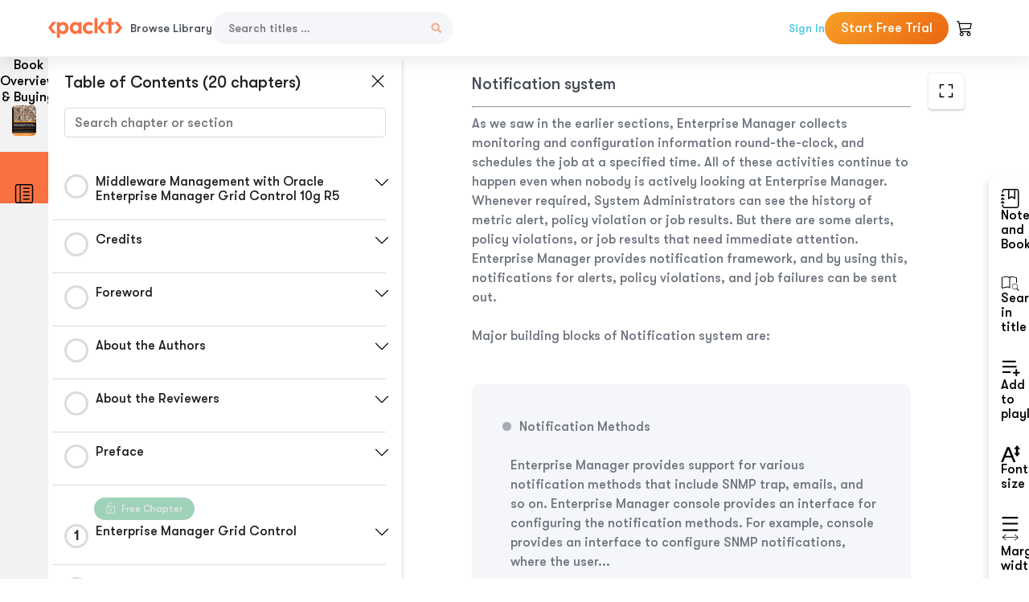

--- FILE ---
content_type: text/html; charset=UTF-8
request_url: https://subscription.packtpub.com/book/application-development/9781847198341/3/ch03lvl1sec05/notification-system
body_size: 19436
content:
<link rel="preconnect" href="https://static.packt-cdn.com" crossorigin>


<!DOCTYPE html>
<html lang="en">
<head>
    <meta charset="utf-8">
    <meta name="referrer" content="no-referrer-when-downgrade">
    <meta http-equiv="X-UA-Compatible" content="IE=edge">
    <meta name="viewport" content="width=device-width, initial-scale=1">
    
    <script>
        window.dataLayer = window.dataLayer || [];
        function gtag(){dataLayer.push(arguments);}

        gtag('consent', 'default', {
            'ad_user_data': 'denied',
            'ad_personalization': 'denied',
            'ad_storage': 'denied',
            'analytics_storage': 'denied',
            'region': ["AT", "BE", "BG", "HR", "CY", "CZ", "DK", "EE", "FI", "FR", "DE", "EL", "ES", "HU", "IE", "IS", "IT", "LI", "LV", "LT", "LU", "MT", "NL", "NO", "PL", "PT", "RO", "SK", "SI", "SE", "UK", "US-CA"]
        });
    </script>

    <title>Enterprise Manager Key Concepts and Subsystems | Middleware Management with Oracle Enterprise Manager Grid Control 10g R5</title>
    <meta name="description" content="Enterprise Manager Key Concepts and Subsystems. A chapter from Middleware Management with Oracle Enterprise Manager Grid Control 10g R5 by " />
    <link rel="canonical" href="https://subscription.packtpub.com/book/application-development/9781847198341/3/ch03lvl1sec05/notification-system" />


    <meta name="robots" content="index,follow" />
    <link rel="preload" as="style" href="https://subscription.packtpub.com/rebuild/build/assets/subs-reader-6n3Hmdld.css" /><link rel="stylesheet" href="https://subscription.packtpub.com/rebuild/build/assets/subs-reader-6n3Hmdld.css" />        <link rel="modulepreload" href="https://subscription.packtpub.com/rebuild/build/assets/app-CykFrol4.js" /><script type="module" src="https://subscription.packtpub.com/rebuild/build/assets/app-CykFrol4.js"></script>
    <link rel="icon" href="/favicon.ico" sizes="48x48" >
<link rel="icon" href="/favicon.svg" sizes="any" type="image/svg+xml">
<link rel="apple-touch-icon" href="/apple-touch-icon.png"/>
    <style>
    @font-face {
        font-family: 'Outfit';
        font-style: normal;
        font-display: swap;
        src: local('Outfit'), url('https://subscription.packtpub.com/rebuild/build/assets/Outfit-VariableFont_wght-B-fmKU8E.woff2') format('woff2');
        font-weight: 100 1000;
    }

    * {
        font-family: 'Outfit', Arial, Helvetica, sans-serif;
        font-optical-sizing: auto;
        font-weight: 400;
        font-style: normal;
    }
</style>
            <style>
    @font-face {
        font-family:Walsheim;
        font-display: swap;
        src: url('https://subscription.packtpub.com/rebuild/build/assets/gt_walsheim_pro_regular-CYPdbqOU.woff2') format("woff2");
    }

    * {
        font-family: 'Walsheim', Arial, Helvetica, sans-serif;
        font-optical-sizing: auto;
        font-weight: 400;
        font-style: normal;
    }
</style>
        <!-- Open Graph Tags  -->
<meta property="og:url" content="https://subscription.packtpub.com/book/application-development/9781847198341/3/ch03lvl1sec05/notification-system" />
<meta property="og:site_name" content="Packt" />
<meta property="og:image" content="https://bookimages.packtpub.com/product-images/B02307/page_120.jpg" />
<meta property="og:image:secure_url" content="https://bookimages.packtpub.com/product-images/B02307/page_120.jpg" />
<meta property="og:title" content="Enterprise Manager Key Concepts and Subsystems | Middleware Management with Oracle Enterprise Manager Grid Control 10g R5" />
<meta property="og:description" content="Enterprise Manager Key Concepts and Subsystems. A chapter from Middleware Management with Oracle Enterprise Manager Grid Control 10g R5 by " />

<!-- Twitter Tags  -->
<meta name="twitter:title" content="Enterprise Manager Key Concepts and Subsystems | Middleware Management with Oracle Enterprise Manager Grid Control 10g R5" />
<meta name="twitter:description" content="Enterprise Manager Key Concepts and Subsystems. A chapter from Middleware Management with Oracle Enterprise Manager Grid Control 10g R5 by " />
    <!-- Twitter Card  -->
<meta name="twitter:card" content="summary" />
<meta name="twitter:site" content="@PacktPub" />
<meta name="twitter:creator" content="@PacktPub" />

<meta name="twitter:image" content="https://bookimages.packtpub.com/product-images/B02307/page_120.jpg" />

            <script>
            window.pageName = "subs-reader";
        </script>
                <script>
            window.packtPubBaseUrl = "https://www.packtpub.com/en-us";
        </script>
        
    <script>
        window.cartItems = [];
    </script>

    
    
    <script async src="https://91519dce225c6867.packtpub.com/gtag/js?id=G-Q4R8G7SJDK"></script>
    <script>
        window.dataLayer = window.dataLayer || [];
        function gtag(){dataLayer.push(arguments);}

        gtag('js', new Date());

        gtag('config', "G-Q4R8G7SJDK", {
            'server_container_url': 'https://91519dce225c6867.packtpub.com',
                    });

        gtag('consent', 'default', {
            'ad_user_data': 'denied',
            'ad_personalization': 'denied',
            'ad_storage': 'denied',
            'analytics_storage': 'denied',
            'region': ["AT", "BE", "BG", "HR", "CY", "CZ", "DK", "EE", "FI", "FR", "DE", "EL", "ES", "HU", "IE", "IS", "IT", "LI", "LV", "LT", "LU", "MT", "NL", "NO", "PL", "PT", "RO", "SK", "SI", "SE", "UK", "US-CA"]
        });

                                gtag('set', 'user_properties', {
                                'user_locale': 'en-us',
                                            });
            
                        gtag('config', 'G-Q4R8G7SJDK', {
                                'page_locale': 'en-us',
                'page_country': 'us',
                                'page_currency': 'USD'
            });
                    
        // Get GA4 session ID and client ID from gtag and send to backend
        (function() {
            const measurementId = "G-Q4R8G7SJDK";
            
            function setGACookies(sessionId, clientId) {
                if (sessionId) {
                    // Store session ID in cookie for backend access (30 minutes expiry - matches GA4 session timeout)
                    document.cookie = 'X-GA-Session-ID=' + encodeURIComponent(sessionId) + '; path=/; max-age=1800; SameSite=Lax';
                }
                
                if (clientId) {
                    // Store client ID in cookie (2 years expiry - matches GA4 client ID lifetime)
                    document.cookie = 'X-GA-Client-ID=' + encodeURIComponent(clientId) + '; path=/; max-age=63072000; SameSite=Lax';
                }
            }

            function getGAAnalyticsData() {
                // Wait for gtag to be ready
                if (typeof gtag === 'undefined') {
                    setTimeout(getGAAnalyticsData, 100);
                    return;
                }

                // Method 1: Try to get session_id and client_id using gtag('get')
                // Note: This may not work in all browsers/configurations, so we have fallbacks
                try {
                    gtag('get', measurementId, 'session_id', function(sessionId) {
                        gtag('get', measurementId, 'client_id', function(clientId) {
                            if (sessionId || clientId) {
                                setGACookies(sessionId, clientId);
                            } else {
                                // Fallback: Parse from _ga cookie
                                parseGACookies();
                            }
                        });
                    });
                } catch (e) {
                    // Fallback: Parse from cookies
                    parseGACookies();
                }
            }

            function parseGACookies() {
                // Fallback: Parse _ga cookie format: GA1.2.XXXXXXXXX.YYYYYYYYY
                // Where XXXXXXX is client ID and YYYYYYYY is session start time
                const gaCookie = document.cookie.split('; ').find(row => row.startsWith('_ga='));
                if (gaCookie) {
                    const gaValue = gaCookie.split('=')[1];
                    const parts = gaValue.split('.');
                    if (parts.length >= 4) {
                        // Client ID is parts[2] + parts[3]
                        const clientId = parts[2] + '.' + parts[3];
                        setGACookies(null, clientId);
                    }
                }

                // Also try _ga_<MEASUREMENT_ID> cookie which has more structured data
                const gaMeasurementCookie = document.cookie.split('; ').find(row => row.startsWith('_ga_' + measurementId.replace('G-', '') + '='));
                if (gaMeasurementCookie) {
                    try {
                        const cookieValue = gaMeasurementCookie.split('=')[1];
                        const decoded = decodeURIComponent(cookieValue);
                        // The cookie format is: GS1.1.<session_id>.<timestamp>
                        const cookieParts = decoded.split('.');
                        if (cookieParts.length >= 4) {
                            const sessionId = cookieParts[2];
                            setGACookies(sessionId, null);
                        }
                    } catch (e) {
                        // Ignore parsing errors
                    }
                }
            }

            // Get analytics data after gtag is initialized
            // Use a longer delay to ensure gtag is fully loaded
            if (document.readyState === 'loading') {
                document.addEventListener('DOMContentLoaded', function() {
                    setTimeout(getGAAnalyticsData, 1500);
                });
            } else {
                setTimeout(getGAAnalyticsData, 1500);
            }

            // Also try to capture session_id from gtag events as a backup
            // This fires when any gtag event is sent
            const originalGtag = window.gtag;
            if (originalGtag) {
                window.gtag = function() {
                    const args = Array.from(arguments);
                    // Check if this is an event that might contain session info
                    if (args[0] === 'event' || args[0] === 'config') {
                        // Try to extract session_id from the event
                        const config = args[2] || {};
                        if (config.session_id) {
                            setGACookies(config.session_id, config.client_id);
                        }
                    }
                    return originalGtag.apply(this, arguments);
                };
            }
        })();
    </script>
</head>

<body>
<div class="float-alert-container"></div>


<noscript>
        <iframe src="https://91519dce225c6867.packtpub.com/ns.html?id=GTM-N8ZG435Z" height="0" width="0" style="display:none;visibility:hidden"></iframe>
    </noscript>
<!-- End Google Tag Manager (noscript) -->
    <header class="header-sticky header full-width-container">
    <a href="https://subscription.packtpub.com" class="navbar-brand">
        <img src="/images/logo-new.svg" alt="Packt Logo" class="logo">
    </a>

    <div class="d-lg-inline navbar-nav desktop">
        <a href="https://subscription.packtpub.com/search" class="nav-link">
            Browse Library
        </a>
    </div>
    <form action="https://subscription.packtpub.com/search"
          class="d-flex form header-search-form desktop">
        <input required="" name="query" placeholder="Search titles …" type="text"
               class="mr-sm-2 form-control form-input" data-sharkid="__0">
        <button type="submit" class="header-search-form-btn">
            <img
    src="https://subscription.packtpub.com/rebuild/build/assets/search-BIeXIed5.svg"
    class="svg-icon icon icon-1"
    
    alt="Search icon"
/>
        </button>
    </form>

    
        <a href="https://www.packtpub.com/login?returnUrl=https://subscription.packtpub.com/book/application-development/9781847198341/3/ch03lvl1sec05/notification-system" rel="nofollow"
           class="nav-link auth-btn style-1 ml-auto desktop">
            Sign In
        </a>

                    <a href="https://www.packtpub.com/checkout-subscription/packt-subscription-monthly?freetrial=true" rel="nofollow"
               class="start-free-trial-btn subs-btn subs-btn-primary-gradient subs-btn-rounded desktop">
                Start Free Trial
            </a>
        
    
    <div class="header-searchbar-collapse collapse">
        <form action="https://subscription.packtpub.com/search" class="d-flex form header-search-form">
            <input required="" name="query" placeholder="Search titles …" type="text"
                   class="mr-sm-2 form-control form-input">
            <button type="submit" class="header-search-form-btn">
                <img
    src="https://subscription.packtpub.com/rebuild/build/assets/search-BIeXIed5.svg"
    class="svg-icon icon icon-1"
    
    alt="Search icon"
/>
            </button>
        </form>
    </div>

    <div
        class="nav-row navbar-nav mobile-search-parent device"
        data-toggle="header-searchbar-collapse"
        data-toggle-override="collapse"
        data-toggle-event="click"
        data-add-class-on-outside-click="collapse"
    >
        <img
    src="https://subscription.packtpub.com/rebuild/build/assets/close-BX_BCJyJ.svg"
    class="svg-icon icon switch-icon"
    
    alt="Close icon"
/>
        <img
    src="https://subscription.packtpub.com/rebuild/build/assets/search-BIeXIed5.svg"
    class="svg-icon icon default-icon"
    
    alt="Search icon"
/>
    </div>

    
        <div
            class="cart-btn-parent"
            data-toggle="header-cart-dropdown"
            data-add-class-on-outside-click="d-none"
        >
            <div class="btn-content">
                <img
    src="https://subscription.packtpub.com/rebuild/build/assets/cart-LNtEc-og.svg"
    class="svg-icon icon"
    
    alt="Account"
/>
                            </div>
            <ul class="dropdown-menu dropdown-menu-right header-cart-dropdown d-none">
    <div class="card">
        <div class="card-header">
            <div class="label">My Cart</div>
                    </div>

                    <div class="card-body empty-items">
                <div class="empty-label">Your cart is empty!</div>
            </div>
        
    </div>
</ul>
        </div>

    
    
    <div class="navbar-collapse collapse">
        <a href="https://subscription.packtpub.com/search" class="nav-link">
            Browse Library
        </a>
                    <a href="https://www.packtpub.com/login?returnUrl=https://subscription.packtpub.com/book/application-development/9781847198341/3/ch03lvl1sec05/notification-system" rel="nofollow"
               class="style-1 nav-link auth-btn">
                Sign In
            </a>
                            <a href="https://www.packtpub.com/checkout-subscription/packt-subscription-monthly?freetrial=true" rel="nofollow"
                   class="subs-btn subs-btn-primary-gradient subs-btn-rounded start-free-trial-btn">
                    Start Free Trial
                </a>
                        </div>

    <button
        class="navbar-toggler device"
        data-toggle="navbar-collapse"
        data-toggle-override="collapse"
        data-toggle-event="click"
        data-add-class-on-outside-click="collapse"
    >
        <img
    src="https://subscription.packtpub.com/rebuild/build/assets/close-BX_BCJyJ.svg"
    class="svg-icon icon switch-icon"
    
    alt="Close icon"
/>
        <img
    src="https://subscription.packtpub.com/rebuild/build/assets/navbar-menu-DmFh5blr.svg"
    class="svg-icon icon default-icon"
    
    alt="Icon"
/>
    </button>

    <div id="add-to-playlist" class="rebuild-modal  d-none" data-has-errors="">
    <div class="rebuild-modal-content ">
        <div class="rebuild-modal-content-header">
                <h3 class="rebuild-modal-title m-0 add-to-playlist-title">Add to playlist</h3>
    <h3 class="rebuild-modal-title m-0 create-playlist-title d-none">Create a Playlist</h3>
            <img
    src="https://subscription.packtpub.com/rebuild/build/assets/close-BX_BCJyJ.svg"
    class="svg-icon icon icon-4"
    data-modal-close="add-to-playlist"
    alt="Modal Close icon"
/>
       </div>
        <div class="rebuild-modal-content-body scrollbar">
                        <div class="logged-out-message">
            You need to login to use this feature.
        </div>
            </div>
            </div>
</div>
    </header>


    <div class="reader-page">
        <div id="main" class="hidden-sidebar">
            <div class="lhs-tabs-container">
    <ul class="lhs-tabs">
        <li id="tab-overview" data-target="overview" class="lhs-tabs-toggle">
            <span class="inline-tooltip right">Book Overview & Buying</span>
                        <img src="https://content.packt.com/B02307/cover_image.jpg"
     alt="Middleware Management with Oracle Enterprise Manager Grid Control 10g R5"
     srcset="https://content.packt.com/_/image/xsmall/B02307/cover_image.jpg 40w, https://content.packt.com/_/image/small/B02307/cover_image.jpg 60w, https://content.packt.com/_/image/medium/B02307/cover_image.jpg 80w, https://content.packt.com/_/image/large/B02307/cover_image.jpg 100w, https://content.packt.com/_/image/xlarge/B02307/cover_image.jpg 150w, https://content.packt.com/_/image/xxlarge/B02307/cover_image.jpg 200w, https://content.packt.com/_/image/original/B02307/cover_image.jpg 810w"
     sizes="30px"
     width="30"
     height="38"
     class="rounded-1"
     loading="lazy"
     fetchpriority="auto"
     onerror="this.onerror=null;this.srcset='';this.src='https://static.packt-cdn.com/assets/images/Packt-iPad-Logos_250x308.png'"
>
        </li>
        <li id="tab-toc" data-target="toc" class="lhs-tabs-toggle">
            <span class="inline-tooltip right">Table Of Contents</span>
            <img
    src="https://subscription.packtpub.com/rebuild/build/assets/new-toc-BUwxm80z.svg"
    class="svg-icon icon icon-4"
    
    alt="Toc"
/>
        </li>
            </ul>
    <div class="lhs-tabs-content">
        <section class="overview-panel lhs-tabs-panel">
    <div class="overview scroll-area" data-simplebar>
        <div class="overview-header desktop">
            <div class="overview-header__img-container">
                                <img src="https://content.packt.com/B02307/cover_image.jpg"
     alt="Middleware Management with Oracle Enterprise Manager Grid Control 10g R5"
     srcset="https://content.packt.com/_/image/xsmall/B02307/cover_image.jpg 40w, https://content.packt.com/_/image/small/B02307/cover_image.jpg 60w, https://content.packt.com/_/image/medium/B02307/cover_image.jpg 80w, https://content.packt.com/_/image/large/B02307/cover_image.jpg 100w, https://content.packt.com/_/image/xlarge/B02307/cover_image.jpg 150w, https://content.packt.com/_/image/xxlarge/B02307/cover_image.jpg 200w, https://content.packt.com/_/image/original/B02307/cover_image.jpg 810w"
     sizes="60px"
     width="60"
     height="74"
     class="rounded-1"
     loading="lazy"
     fetchpriority="auto"
     onerror="this.onerror=null;this.srcset='';this.src='https://static.packt-cdn.com/assets/images/Packt-iPad-Logos_250x308.png'"
>
            </div>
            <div class="overview-header__info-container">
                <div class="title-container">
                    <h4 id="bookTitle" class="title" data-book-title="Middleware Management with Oracle Enterprise Manager Grid Control 10g R5">Middleware Management with Oracle Enterprise Manager Grid Control 10g R5
                                            </h4>
                    
                </div>
                <div id="customerReviews" class="customer-reviews ">
                    <div>
                        <span class="customer-reviews__heading__rating">
        <div class="vue-star-rating">
            <span class="vue-star-rating-star" style="margin-right: 0px;">
                <svg height="15" width="15"
                    viewBox="0 0 15 15" class="vue-star-rating-star" step="1">
                    <linearGradient id="desktop" x1="0" x2="100%" y1="0" y2="0">
                        <stop offset="82%" stop-color="#ffd055" stop-opacity="1">
                        </stop>
                        <stop offset="82%" stop-color="#d8d8d8" stop-opacity="1">
                        </stop>
                    </linearGradient>
                    <filter id="t8njk" height="130%" width="130%"
                        filterUnits="userSpaceOnUse">
                        <feGaussianBlur stdDeviation="0" result="coloredBlur">
                        </feGaussianBlur>
                        <feMerge>
                            <feMergeNode in="coloredBlur"></feMergeNode>
                            <feMergeNode in="SourceGraphic"></feMergeNode>
                        </feMerge>
                    </filter>
                    <polygon
                        points="6.818181818181818,0.7575757575757576,2.2727272727272725,15,13.636363636363637,5.909090909090909,0,5.909090909090909,11.363636363636363,15"
                        fill="url(#desktop)" stroke="#999" stroke-width="0" stroke-linejoin="miter">
                    </polygon>
                    <polygon
                        points="6.818181818181818,0.7575757575757576,2.2727272727272725,15,13.636363636363637,5.909090909090909,0,5.909090909090909,11.363636363636363,15"
                        fill="url(#desktop)"></polygon>
                </svg>
            </span>
        </div>

    <span class="customer-reviews__heading__rating--text">
        <span class="avarage-text">5</span> (<span class="total-count">1</span>)
    </span>
</span>
                    </div>
                </div>
                <div class="overview-header__info-container-buttons">
                                            
                        <div class="overview__buy-button">
    <a
            href="https://www.packtpub.com/product/middleware-management-with-oracle-enterprise-manager-grid-control-10g-r5/9781847198341"
            target="_blank"
            id="buy-button"
            title="Buy this Book"
    >
        Buy this Book
    </a>
</div>
                                    </div>
            </div>
            <div class="panel__close">
    <img
    src="https://subscription.packtpub.com/rebuild/build/assets/close-BX_BCJyJ.svg"
    class="svg-icon icon icon-3"
    
    alt="close"
/>
</div>
<div class="panel__close white">
    <img
    src="https://subscription.packtpub.com/rebuild/build/assets/close-white-DMS8wjWH.svg"
    class="svg-icon icon icon-3"
    
    alt="close"
/>
</div>
        </div>
        <div class="overview-header mobile">
            <div class="overview-header__info-wrap">
                <div class="title-container-mobile">
                                        <img src="https://content.packt.com/B02307/cover_image.jpg"
     alt="Middleware Management with Oracle Enterprise Manager Grid Control 10g R5"
     srcset="https://content.packt.com/_/image/xsmall/B02307/cover_image.jpg 40w, https://content.packt.com/_/image/small/B02307/cover_image.jpg 60w, https://content.packt.com/_/image/medium/B02307/cover_image.jpg 80w, https://content.packt.com/_/image/large/B02307/cover_image.jpg 100w, https://content.packt.com/_/image/xlarge/B02307/cover_image.jpg 150w, https://content.packt.com/_/image/xxlarge/B02307/cover_image.jpg 200w, https://content.packt.com/_/image/original/B02307/cover_image.jpg 810w"
     sizes="60px"
     width="60"
     height="74"
     class="small-book-image"
     loading="lazy"
     fetchpriority="auto"
     onerror="this.onerror=null;this.srcset='';this.src='https://static.packt-cdn.com/assets/images/Packt-iPad-Logos_250x308.png'"
>

                    <div class="flex-column">
                        <h4 class="title">Middleware Management with Oracle Enterprise Manager Grid Control 10g R5</h4>
                        <div id="customerReviews" class="customer-reviews ">
                            <div>
                                <span class="customer-reviews__heading__rating">
        <div class="vue-star-rating">
            <span class="vue-star-rating-star" style="margin-right: 0px;">
                <svg height="15" width="15"
                    viewBox="0 0 15 15" class="vue-star-rating-star" step="1">
                    <linearGradient id="mobile" x1="0" x2="100%" y1="0" y2="0">
                        <stop offset="82%" stop-color="#ffd055" stop-opacity="1">
                        </stop>
                        <stop offset="82%" stop-color="#d8d8d8" stop-opacity="1">
                        </stop>
                    </linearGradient>
                    <filter id="t8njk" height="130%" width="130%"
                        filterUnits="userSpaceOnUse">
                        <feGaussianBlur stdDeviation="0" result="coloredBlur">
                        </feGaussianBlur>
                        <feMerge>
                            <feMergeNode in="coloredBlur"></feMergeNode>
                            <feMergeNode in="SourceGraphic"></feMergeNode>
                        </feMerge>
                    </filter>
                    <polygon
                        points="6.818181818181818,0.7575757575757576,2.2727272727272725,15,13.636363636363637,5.909090909090909,0,5.909090909090909,11.363636363636363,15"
                        fill="url(#mobile)" stroke="#999" stroke-width="0" stroke-linejoin="miter">
                    </polygon>
                    <polygon
                        points="6.818181818181818,0.7575757575757576,2.2727272727272725,15,13.636363636363637,5.909090909090909,0,5.909090909090909,11.363636363636363,15"
                        fill="url(#mobile)"></polygon>
                </svg>
            </span>
        </div>

    <span class="customer-reviews__heading__rating--text">
        <span class="avarage-text">5</span> (<span class="total-count">1</span>)
    </span>
</span>

                            </div>
                        </div>

                    </div>
                </div>
                                <div class="panel__close">
    <svg fill="none" viewBox="0 0 24 24" height="24" width="24" xmlns="http://www.w3.org/2000/svg"
        class="close-btn">
        <path xmlns="http://www.w3.org/2000/svg"
            d="M6.96967 6.96967C7.26256 6.67678 7.73744 6.67678 8.03033 6.96967L12 10.9393L15.9697 6.96967C16.2626 6.67678 16.7374 6.67678 17.0303 6.96967C17.3232 7.26256 17.3232 7.73744 17.0303 8.03033L13.0607 12L17.0303 15.9697C17.3232 16.2626 17.3232 16.7374 17.0303 17.0303C16.7374 17.3232 16.2626 17.3232 15.9697 17.0303L12 13.0607L8.03033 17.0303C7.73744 17.3232 7.26256 17.3232 6.96967 17.0303C6.67678 16.7374 6.67678 16.2626 6.96967 15.9697L10.9393 12L6.96967 8.03033C6.67678 7.73744 6.67678 7.26256 6.96967 6.96967Z"
            fill="#202020"></path>
    </svg>
</div>
            </div>
            <div class="overview-header__info-container-buttons">
                
                                    <div class="overview__buy-button">
    <a
            href="https://www.packtpub.com/product/middleware-management-with-oracle-enterprise-manager-grid-control-10g-r5/9781847198341"
            target="_blank"
            id="buy-button"
            title="Buy this Book"
    >
        Buy this Book
    </a>
</div>
                            </div>
        </div>
        <div class="overview-content">
            <h4 class="overview-content__title">Overview of this book</h4>
            <div class="contentfull-block">Today&#039;s IT environment is very complex, encompassing a myriad of technologies and middleware platforms. Many organizations have large and heterogeneous middleware platforms that power their enterprise applications and it is often a real challenge for administrators to meet agreed service levels and minimize downtime. Oracle Enterprise Manager allows administrators to manage the complete lifecycle of an entire application infrastructure for middleware and SOA applications.
This book will help you kick-start the setup of Oracle Enterprise Manager Grid Control and master all aspects of middleware management supported by Oracle Enterprise Manager.
This book, written by senior members of the Oracle team serves as the only hands on guide to provisioning middleware and implementing proactive monitoring to maximize application performance and compliance using Oracle Enterprise Manager.
The book starts with an introduction to the challenges faced by middleware administrators in their everyday life, and how Oracle Enterprise Manager helps solve those challenges. This book will help you manage your middleware infrastructure and applications effectively and efficiently using Oracle Enterprise Manager. By following the practical examples in this book you will learn to proactively monitor your production middleware applications running on Oracle Application Server, Oracle WebLogic Server, Oracle SOA suite (such as Oracle BPEL Process manager), Oracle Server Bus, and Oracle Coherence. You will also learn different aspects to proactive monitoring and alert notifications, service level and incident management, diagnostics for production applications, lifecycle automation using out-of-the-box deployment procedures, and patching mechanisms. This book also helps you to master best practices for managing your middleware and SOA applications for optimal service performance and reduced down time.</div>
        </div>
    </div>
</section>
        <section class="toc-panel lhs-tabs-panel">
    <section class="scroll-area" data-simplebar>
        <div class="toc-panel__wrapper">
            <div class="toc-panel__header">
                <div class="toc-panel__header__title">
                    Table of Contents (<span class="chapter-count">20</span> chapters)
                </div>
                <div class="panel__close">
    <img
    src="https://subscription.packtpub.com/rebuild/build/assets/close-BX_BCJyJ.svg"
    class="svg-icon icon icon-3"
    
    alt="close"
/>
</div>
<div class="panel__close white">
    <img
    src="https://subscription.packtpub.com/rebuild/build/assets/close-white-DMS8wjWH.svg"
    class="svg-icon icon icon-3"
    
    alt="close"
/>
</div>
            </div>
            <div class="toc-search">
                <div class="form-group toc-search__form">
                    <input type="email" placeholder="Search chapter or section" class="form-control toc-search__form__input" data-toc-search>
                    <span class="clear-search">
                    <img
    src="https://subscription.packtpub.com/rebuild/build/assets/close-BX_BCJyJ.svg"
    class="svg-icon icon icon-2"
    
    alt="close"
/>
                    </span>
                </div>
            </div>
        </div>
        <div toc-data-auth="" class="toc-panel__contents">
                            <div class="toc-panel__contents__chapter" data-chapter-id="copyrightpg">
                                        <div class="toc-panel__contents__chapter__header">
                        <div class="toc-panel__contents__chapter__header__content">
                            <div class="toc-panel__contents__chapter__header__tracker">
                                <div class="circular-progress">
                                    <svg width="30" height="30">
                                        <circle cx="15" cy="15" r="13.5" stroke-width="3" class="progress-background">
                                        </circle>
                                        <circle cx="15" cy="15" r="13.5" stroke-width="3"
                                                stroke-dasharray="84.82300164692441" stroke-dashoffset="84.82300164692441"
                                                class="progress"></circle>
                                        <text x="15" y="15" class="percentage">
                                                                                    </text>
                                    </svg>
                                </div>
                            </div>
                            <div class="toc-panel__contents__chapter__header--title">
                                Middleware Management with Oracle Enterprise Manager Grid Control 10g R5
                                <div class="toc-panel__contents__chapter__header--title-progress d-none">
                                    <span class="status"></span>
                                    <span class="out-of"></span>
                                    <span class="percentage"></span>
                                </div>
                            </div>
                        </div>
                        <div class="toc-panel__contents__chapter__header__dropdown--icon">
                                                        <img
    src="https://subscription.packtpub.com/rebuild/build/assets/chevron-down-grey-D1AYdVO8.svg"
    class="svg-icon icon icon-3"
    aria-expanded="false" href="#sectionCollapse0" role="button"
    alt="chevron up"
/>
                                                    </div>
                    </div>
                    <div data-target="#sectionCollapse0" aria-expanded="true"
                         class="toc-panel__contents__chapter__section__dropdown ">
                        <div class="toc-panel__contents__chapter__section__dropdown__sections">
                                                            <div
                                    data-section-id="copyrightpg"
                                    class="toc-panel__contents__chapter__section__dropdown__sections__title ">
                                    <div class="toc-panel__contents__chapter__section__dropdown__sections__title--progress">
                                        <img
    src="https://subscription.packtpub.com/rebuild/build/assets/check-BpIpel2p.svg"
    class="svg-icon icon check-icon"
    
    alt="Icon"
/>
                                    </div>
                                                                            <a href="https://subscription.packtpub.com/book/programming/9781847198341/copyrightpg/copyrightpg/middleware-management-with-oracle-enterprise-manager-grid-control-10g-r5">Middleware Management with Oracle Enterprise Manager Grid Control 10g R5</a>
                                                                    </div>
                                                    </div>
                    </div>
                </div>
                            <div class="toc-panel__contents__chapter" data-chapter-id="pref01">
                                        <div class="toc-panel__contents__chapter__header">
                        <div class="toc-panel__contents__chapter__header__content">
                            <div class="toc-panel__contents__chapter__header__tracker">
                                <div class="circular-progress">
                                    <svg width="30" height="30">
                                        <circle cx="15" cy="15" r="13.5" stroke-width="3" class="progress-background">
                                        </circle>
                                        <circle cx="15" cy="15" r="13.5" stroke-width="3"
                                                stroke-dasharray="84.82300164692441" stroke-dashoffset="84.82300164692441"
                                                class="progress"></circle>
                                        <text x="15" y="15" class="percentage">
                                                                                    </text>
                                    </svg>
                                </div>
                            </div>
                            <div class="toc-panel__contents__chapter__header--title">
                                Credits
                                <div class="toc-panel__contents__chapter__header--title-progress d-none">
                                    <span class="status"></span>
                                    <span class="out-of"></span>
                                    <span class="percentage"></span>
                                </div>
                            </div>
                        </div>
                        <div class="toc-panel__contents__chapter__header__dropdown--icon">
                                                        <img
    src="https://subscription.packtpub.com/rebuild/build/assets/chevron-down-grey-D1AYdVO8.svg"
    class="svg-icon icon icon-3"
    aria-expanded="false" href="#sectionCollapse1" role="button"
    alt="chevron up"
/>
                                                    </div>
                    </div>
                    <div data-target="#sectionCollapse1" aria-expanded="true"
                         class="toc-panel__contents__chapter__section__dropdown ">
                        <div class="toc-panel__contents__chapter__section__dropdown__sections">
                                                            <div
                                    data-section-id="pref01"
                                    class="toc-panel__contents__chapter__section__dropdown__sections__title ">
                                    <div class="toc-panel__contents__chapter__section__dropdown__sections__title--progress">
                                        <img
    src="https://subscription.packtpub.com/rebuild/build/assets/check-BpIpel2p.svg"
    class="svg-icon icon check-icon"
    
    alt="Icon"
/>
                                    </div>
                                                                            <a href="https://subscription.packtpub.com/book/programming/9781847198341/pref01/pref01/credits">Credits</a>
                                                                    </div>
                                                    </div>
                    </div>
                </div>
                            <div class="toc-panel__contents__chapter" data-chapter-id="pre02">
                                        <div class="toc-panel__contents__chapter__header">
                        <div class="toc-panel__contents__chapter__header__content">
                            <div class="toc-panel__contents__chapter__header__tracker">
                                <div class="circular-progress">
                                    <svg width="30" height="30">
                                        <circle cx="15" cy="15" r="13.5" stroke-width="3" class="progress-background">
                                        </circle>
                                        <circle cx="15" cy="15" r="13.5" stroke-width="3"
                                                stroke-dasharray="84.82300164692441" stroke-dashoffset="84.82300164692441"
                                                class="progress"></circle>
                                        <text x="15" y="15" class="percentage">
                                                                                    </text>
                                    </svg>
                                </div>
                            </div>
                            <div class="toc-panel__contents__chapter__header--title">
                                Foreword
                                <div class="toc-panel__contents__chapter__header--title-progress d-none">
                                    <span class="status"></span>
                                    <span class="out-of"></span>
                                    <span class="percentage"></span>
                                </div>
                            </div>
                        </div>
                        <div class="toc-panel__contents__chapter__header__dropdown--icon">
                                                        <img
    src="https://subscription.packtpub.com/rebuild/build/assets/chevron-down-grey-D1AYdVO8.svg"
    class="svg-icon icon icon-3"
    aria-expanded="false" href="#sectionCollapse2" role="button"
    alt="chevron up"
/>
                                                    </div>
                    </div>
                    <div data-target="#sectionCollapse2" aria-expanded="true"
                         class="toc-panel__contents__chapter__section__dropdown ">
                        <div class="toc-panel__contents__chapter__section__dropdown__sections">
                                                            <div
                                    data-section-id="pre02"
                                    class="toc-panel__contents__chapter__section__dropdown__sections__title ">
                                    <div class="toc-panel__contents__chapter__section__dropdown__sections__title--progress">
                                        <img
    src="https://subscription.packtpub.com/rebuild/build/assets/check-BpIpel2p.svg"
    class="svg-icon icon check-icon"
    
    alt="Icon"
/>
                                    </div>
                                                                            <a href="https://subscription.packtpub.com/book/programming/9781847198341/pre02/pre02/foreword">Foreword</a>
                                                                    </div>
                                                    </div>
                    </div>
                </div>
                            <div class="toc-panel__contents__chapter" data-chapter-id="pref03">
                                        <div class="toc-panel__contents__chapter__header">
                        <div class="toc-panel__contents__chapter__header__content">
                            <div class="toc-panel__contents__chapter__header__tracker">
                                <div class="circular-progress">
                                    <svg width="30" height="30">
                                        <circle cx="15" cy="15" r="13.5" stroke-width="3" class="progress-background">
                                        </circle>
                                        <circle cx="15" cy="15" r="13.5" stroke-width="3"
                                                stroke-dasharray="84.82300164692441" stroke-dashoffset="84.82300164692441"
                                                class="progress"></circle>
                                        <text x="15" y="15" class="percentage">
                                                                                    </text>
                                    </svg>
                                </div>
                            </div>
                            <div class="toc-panel__contents__chapter__header--title">
                                About the Authors
                                <div class="toc-panel__contents__chapter__header--title-progress d-none">
                                    <span class="status"></span>
                                    <span class="out-of"></span>
                                    <span class="percentage"></span>
                                </div>
                            </div>
                        </div>
                        <div class="toc-panel__contents__chapter__header__dropdown--icon">
                                                        <img
    src="https://subscription.packtpub.com/rebuild/build/assets/chevron-down-grey-D1AYdVO8.svg"
    class="svg-icon icon icon-3"
    aria-expanded="false" href="#sectionCollapse3" role="button"
    alt="chevron up"
/>
                                                    </div>
                    </div>
                    <div data-target="#sectionCollapse3" aria-expanded="true"
                         class="toc-panel__contents__chapter__section__dropdown ">
                        <div class="toc-panel__contents__chapter__section__dropdown__sections">
                                                            <div
                                    data-section-id="pref03"
                                    class="toc-panel__contents__chapter__section__dropdown__sections__title ">
                                    <div class="toc-panel__contents__chapter__section__dropdown__sections__title--progress">
                                        <img
    src="https://subscription.packtpub.com/rebuild/build/assets/check-BpIpel2p.svg"
    class="svg-icon icon check-icon"
    
    alt="Icon"
/>
                                    </div>
                                                                            <a href="https://subscription.packtpub.com/book/programming/9781847198341/pref03/pref03/about-the-authors">About the Authors</a>
                                                                    </div>
                                                    </div>
                    </div>
                </div>
                            <div class="toc-panel__contents__chapter" data-chapter-id="pref04">
                                        <div class="toc-panel__contents__chapter__header">
                        <div class="toc-panel__contents__chapter__header__content">
                            <div class="toc-panel__contents__chapter__header__tracker">
                                <div class="circular-progress">
                                    <svg width="30" height="30">
                                        <circle cx="15" cy="15" r="13.5" stroke-width="3" class="progress-background">
                                        </circle>
                                        <circle cx="15" cy="15" r="13.5" stroke-width="3"
                                                stroke-dasharray="84.82300164692441" stroke-dashoffset="84.82300164692441"
                                                class="progress"></circle>
                                        <text x="15" y="15" class="percentage">
                                                                                    </text>
                                    </svg>
                                </div>
                            </div>
                            <div class="toc-panel__contents__chapter__header--title">
                                About the Reviewers
                                <div class="toc-panel__contents__chapter__header--title-progress d-none">
                                    <span class="status"></span>
                                    <span class="out-of"></span>
                                    <span class="percentage"></span>
                                </div>
                            </div>
                        </div>
                        <div class="toc-panel__contents__chapter__header__dropdown--icon">
                                                        <img
    src="https://subscription.packtpub.com/rebuild/build/assets/chevron-down-grey-D1AYdVO8.svg"
    class="svg-icon icon icon-3"
    aria-expanded="false" href="#sectionCollapse4" role="button"
    alt="chevron up"
/>
                                                    </div>
                    </div>
                    <div data-target="#sectionCollapse4" aria-expanded="true"
                         class="toc-panel__contents__chapter__section__dropdown ">
                        <div class="toc-panel__contents__chapter__section__dropdown__sections">
                                                            <div
                                    data-section-id="pref04"
                                    class="toc-panel__contents__chapter__section__dropdown__sections__title ">
                                    <div class="toc-panel__contents__chapter__section__dropdown__sections__title--progress">
                                        <img
    src="https://subscription.packtpub.com/rebuild/build/assets/check-BpIpel2p.svg"
    class="svg-icon icon check-icon"
    
    alt="Icon"
/>
                                    </div>
                                                                            <a href="https://subscription.packtpub.com/book/programming/9781847198341/pref04/pref04/about-the-reviewers">About the Reviewers</a>
                                                                    </div>
                                                    </div>
                    </div>
                </div>
                            <div class="toc-panel__contents__chapter" data-chapter-id="pre05">
                                        <div class="toc-panel__contents__chapter__header">
                        <div class="toc-panel__contents__chapter__header__content">
                            <div class="toc-panel__contents__chapter__header__tracker">
                                <div class="circular-progress">
                                    <svg width="30" height="30">
                                        <circle cx="15" cy="15" r="13.5" stroke-width="3" class="progress-background">
                                        </circle>
                                        <circle cx="15" cy="15" r="13.5" stroke-width="3"
                                                stroke-dasharray="84.82300164692441" stroke-dashoffset="84.82300164692441"
                                                class="progress"></circle>
                                        <text x="15" y="15" class="percentage">
                                                                                    </text>
                                    </svg>
                                </div>
                            </div>
                            <div class="toc-panel__contents__chapter__header--title">
                                Preface
                                <div class="toc-panel__contents__chapter__header--title-progress d-none">
                                    <span class="status"></span>
                                    <span class="out-of"></span>
                                    <span class="percentage"></span>
                                </div>
                            </div>
                        </div>
                        <div class="toc-panel__contents__chapter__header__dropdown--icon">
                                                        <img
    src="https://subscription.packtpub.com/rebuild/build/assets/chevron-down-grey-D1AYdVO8.svg"
    class="svg-icon icon icon-3"
    aria-expanded="false" href="#sectionCollapse5" role="button"
    alt="chevron up"
/>
                                                    </div>
                    </div>
                    <div data-target="#sectionCollapse5" aria-expanded="true"
                         class="toc-panel__contents__chapter__section__dropdown ">
                        <div class="toc-panel__contents__chapter__section__dropdown__sections">
                                                            <div
                                    data-section-id="pre05"
                                    class="toc-panel__contents__chapter__section__dropdown__sections__title ">
                                    <div class="toc-panel__contents__chapter__section__dropdown__sections__title--progress">
                                        <img
    src="https://subscription.packtpub.com/rebuild/build/assets/check-BpIpel2p.svg"
    class="svg-icon icon check-icon"
    
    alt="Icon"
/>
                                    </div>
                                                                            <a href="https://subscription.packtpub.com/book/programming/9781847198341/pre05/pre05/preface">Preface</a>
                                                                    </div>
                                                    </div>
                    </div>
                </div>
                            <div class="toc-panel__contents__chapter" data-chapter-id="1">
                                            <div class="free-chapter-parent">
                    <span class="free-chapter">
                        <img src="/images/lock-close.svg" class="svg-icon" alt="Lock" />
                        <span class="text">Free Chapter</span>
                    </span>
                        </div>
                                        <div class="toc-panel__contents__chapter__header">
                        <div class="toc-panel__contents__chapter__header__content">
                            <div class="toc-panel__contents__chapter__header__tracker">
                                <div class="circular-progress">
                                    <svg width="30" height="30">
                                        <circle cx="15" cy="15" r="13.5" stroke-width="3" class="progress-background">
                                        </circle>
                                        <circle cx="15" cy="15" r="13.5" stroke-width="3"
                                                stroke-dasharray="84.82300164692441" stroke-dashoffset="84.82300164692441"
                                                class="progress"></circle>
                                        <text x="15" y="15" class="percentage">
                                                                                            1
                                                                                    </text>
                                    </svg>
                                </div>
                            </div>
                            <div class="toc-panel__contents__chapter__header--title">
                                Enterprise Manager Grid Control
                                <div class="toc-panel__contents__chapter__header--title-progress d-none">
                                    <span class="status"></span>
                                    <span class="out-of"></span>
                                    <span class="percentage"></span>
                                </div>
                            </div>
                        </div>
                        <div class="toc-panel__contents__chapter__header__dropdown--icon">
                                                        <img
    src="https://subscription.packtpub.com/rebuild/build/assets/chevron-down-grey-D1AYdVO8.svg"
    class="svg-icon icon icon-3"
    aria-expanded="false" href="#sectionCollapse6" role="button"
    alt="chevron up"
/>
                                                    </div>
                    </div>
                    <div data-target="#sectionCollapse6" aria-expanded="true"
                         class="toc-panel__contents__chapter__section__dropdown ">
                        <div class="toc-panel__contents__chapter__section__dropdown__sections">
                                                            <div
                                    data-section-id="ch01"
                                    class="toc-panel__contents__chapter__section__dropdown__sections__title ">
                                    <div class="toc-panel__contents__chapter__section__dropdown__sections__title--progress">
                                        <img
    src="https://subscription.packtpub.com/rebuild/build/assets/check-BpIpel2p.svg"
    class="svg-icon icon check-icon"
    
    alt="Icon"
/>
                                    </div>
                                                                            <a href="https://subscription.packtpub.com/book/programming/9781847198341/1/ch01/enterprise-manager-grid-control">Enterprise Manager Grid Control</a>
                                                                    </div>
                                                            <div
                                    data-section-id="ch01lvl1sec01"
                                    class="toc-panel__contents__chapter__section__dropdown__sections__title ">
                                    <div class="toc-panel__contents__chapter__section__dropdown__sections__title--progress">
                                        <img
    src="https://subscription.packtpub.com/rebuild/build/assets/check-BpIpel2p.svg"
    class="svg-icon icon check-icon"
    
    alt="Icon"
/>
                                    </div>
                                                                            <a href="https://subscription.packtpub.com/book/programming/9781847198341/1/ch01lvl1sec01/key-features-of-enterprise-manager-grid-control">Key features of Enterprise Manager Grid Control</a>
                                                                    </div>
                                                            <div
                                    data-section-id="ch01lvl1sec02"
                                    class="toc-panel__contents__chapter__section__dropdown__sections__title ">
                                    <div class="toc-panel__contents__chapter__section__dropdown__sections__title--progress">
                                        <img
    src="https://subscription.packtpub.com/rebuild/build/assets/check-BpIpel2p.svg"
    class="svg-icon icon check-icon"
    
    alt="Icon"
/>
                                    </div>
                                                                            <a href="https://subscription.packtpub.com/book/programming/9781847198341/1/ch01lvl1sec02/enterprise-manager-product-family">Enterprise Manager product family</a>
                                                                    </div>
                                                            <div
                                    data-section-id="ch01lvl1sec03"
                                    class="toc-panel__contents__chapter__section__dropdown__sections__title ">
                                    <div class="toc-panel__contents__chapter__section__dropdown__sections__title--progress">
                                        <img
    src="https://subscription.packtpub.com/rebuild/build/assets/check-BpIpel2p.svg"
    class="svg-icon icon check-icon"
    
    alt="Icon"
/>
                                    </div>
                                                                            <a href="https://subscription.packtpub.com/book/programming/9781847198341/1/ch01lvl1sec03/products-managed-by-enterprise-manager">Products managed by Enterprise Manager</a>
                                                                    </div>
                                                            <div
                                    data-section-id="ch01lvl1sec04"
                                    class="toc-panel__contents__chapter__section__dropdown__sections__title ">
                                    <div class="toc-panel__contents__chapter__section__dropdown__sections__title--progress">
                                        <img
    src="https://subscription.packtpub.com/rebuild/build/assets/check-BpIpel2p.svg"
    class="svg-icon icon check-icon"
    
    alt="Icon"
/>
                                    </div>
                                                                            <a href="https://subscription.packtpub.com/book/programming/9781847198341/1/ch01lvl1sec04/enterprise-manager-architecture">Enterprise Manager Architecture</a>
                                                                    </div>
                                                            <div
                                    data-section-id="ch01lvl1sec05"
                                    class="toc-panel__contents__chapter__section__dropdown__sections__title ">
                                    <div class="toc-panel__contents__chapter__section__dropdown__sections__title--progress">
                                        <img
    src="https://subscription.packtpub.com/rebuild/build/assets/check-BpIpel2p.svg"
    class="svg-icon icon check-icon"
    
    alt="Icon"
/>
                                    </div>
                                                                            <a href="https://subscription.packtpub.com/book/programming/9781847198341/1/ch01lvl1sec05/summary">Summary</a>
                                                                    </div>
                                                    </div>
                    </div>
                </div>
                            <div class="toc-panel__contents__chapter" data-chapter-id="2">
                                        <div class="toc-panel__contents__chapter__header">
                        <div class="toc-panel__contents__chapter__header__content">
                            <div class="toc-panel__contents__chapter__header__tracker">
                                <div class="circular-progress">
                                    <svg width="30" height="30">
                                        <circle cx="15" cy="15" r="13.5" stroke-width="3" class="progress-background">
                                        </circle>
                                        <circle cx="15" cy="15" r="13.5" stroke-width="3"
                                                stroke-dasharray="84.82300164692441" stroke-dashoffset="84.82300164692441"
                                                class="progress"></circle>
                                        <text x="15" y="15" class="percentage">
                                                                                            2
                                                                                    </text>
                                    </svg>
                                </div>
                            </div>
                            <div class="toc-panel__contents__chapter__header--title">
                                Installing Enterprise Manager Grid Control
                                <div class="toc-panel__contents__chapter__header--title-progress d-none">
                                    <span class="status"></span>
                                    <span class="out-of"></span>
                                    <span class="percentage"></span>
                                </div>
                            </div>
                        </div>
                        <div class="toc-panel__contents__chapter__header__dropdown--icon">
                                                        <img
    src="https://subscription.packtpub.com/rebuild/build/assets/chevron-down-grey-D1AYdVO8.svg"
    class="svg-icon icon icon-3"
    aria-expanded="false" href="#sectionCollapse7" role="button"
    alt="chevron up"
/>
                                                    </div>
                    </div>
                    <div data-target="#sectionCollapse7" aria-expanded="true"
                         class="toc-panel__contents__chapter__section__dropdown ">
                        <div class="toc-panel__contents__chapter__section__dropdown__sections">
                                                            <div
                                    data-section-id="ch02"
                                    class="toc-panel__contents__chapter__section__dropdown__sections__title ">
                                    <div class="toc-panel__contents__chapter__section__dropdown__sections__title--progress">
                                        <img
    src="https://subscription.packtpub.com/rebuild/build/assets/check-BpIpel2p.svg"
    class="svg-icon icon check-icon"
    
    alt="Icon"
/>
                                    </div>
                                                                            <a href="https://subscription.packtpub.com/book/programming/9781847198341/2/ch02/installing-enterprise-manager-grid-control">Installing Enterprise Manager Grid Control</a>
                                                                    </div>
                                                            <div
                                    data-section-id="ch02lvl1sec01"
                                    class="toc-panel__contents__chapter__section__dropdown__sections__title ">
                                    <div class="toc-panel__contents__chapter__section__dropdown__sections__title--progress">
                                        <img
    src="https://subscription.packtpub.com/rebuild/build/assets/check-BpIpel2p.svg"
    class="svg-icon icon check-icon"
    
    alt="Icon"
/>
                                    </div>
                                                                            <a href="https://subscription.packtpub.com/book/programming/9781847198341/2/ch02lvl1sec01/installation-procedure">Installation procedure</a>
                                                                    </div>
                                                            <div
                                    data-section-id="ch02lvl1sec02"
                                    class="toc-panel__contents__chapter__section__dropdown__sections__title ">
                                    <div class="toc-panel__contents__chapter__section__dropdown__sections__title--progress">
                                        <img
    src="https://subscription.packtpub.com/rebuild/build/assets/check-BpIpel2p.svg"
    class="svg-icon icon check-icon"
    
    alt="Icon"
/>
                                    </div>
                                                                            <a href="https://subscription.packtpub.com/book/programming/9781847198341/2/ch02lvl1sec02/starting-and-stopping-grid-control">Starting and stopping Grid Control</a>
                                                                    </div>
                                                            <div
                                    data-section-id="ch02lvl1sec03"
                                    class="toc-panel__contents__chapter__section__dropdown__sections__title ">
                                    <div class="toc-panel__contents__chapter__section__dropdown__sections__title--progress">
                                        <img
    src="https://subscription.packtpub.com/rebuild/build/assets/check-BpIpel2p.svg"
    class="svg-icon icon check-icon"
    
    alt="Icon"
/>
                                    </div>
                                                                            <a href="https://subscription.packtpub.com/book/programming/9781847198341/2/ch02lvl1sec03/starting-and-stopping-oms">Starting and stopping OMS</a>
                                                                    </div>
                                                            <div
                                    data-section-id="ch02lvl1sec04"
                                    class="toc-panel__contents__chapter__section__dropdown__sections__title ">
                                    <div class="toc-panel__contents__chapter__section__dropdown__sections__title--progress">
                                        <img
    src="https://subscription.packtpub.com/rebuild/build/assets/check-BpIpel2p.svg"
    class="svg-icon icon check-icon"
    
    alt="Icon"
/>
                                    </div>
                                                                            <a href="https://subscription.packtpub.com/book/programming/9781847198341/2/ch02lvl1sec04/starting-and-stopping-the-repository-database">Starting and stopping the repository database</a>
                                                                    </div>
                                                            <div
                                    data-section-id="ch02lvl1sec05"
                                    class="toc-panel__contents__chapter__section__dropdown__sections__title ">
                                    <div class="toc-panel__contents__chapter__section__dropdown__sections__title--progress">
                                        <img
    src="https://subscription.packtpub.com/rebuild/build/assets/check-BpIpel2p.svg"
    class="svg-icon icon check-icon"
    
    alt="Icon"
/>
                                    </div>
                                                                            <a href="https://subscription.packtpub.com/book/programming/9781847198341/2/ch02lvl1sec05/summary">Summary</a>
                                                                    </div>
                                                    </div>
                    </div>
                </div>
                            <div class="toc-panel__contents__chapter" data-chapter-id="3">
                                        <div class="toc-panel__contents__chapter__header">
                        <div class="toc-panel__contents__chapter__header__content">
                            <div class="toc-panel__contents__chapter__header__tracker">
                                <div class="circular-progress">
                                    <svg width="30" height="30">
                                        <circle cx="15" cy="15" r="13.5" stroke-width="3" class="progress-background">
                                        </circle>
                                        <circle cx="15" cy="15" r="13.5" stroke-width="3"
                                                stroke-dasharray="84.82300164692441" stroke-dashoffset="84.82300164692441"
                                                class="progress"></circle>
                                        <text x="15" y="15" class="percentage">
                                                                                            3
                                                                                    </text>
                                    </svg>
                                </div>
                            </div>
                            <div class="toc-panel__contents__chapter__header--title">
                                Enterprise Manager Key Concepts and Subsystems
                                <div class="toc-panel__contents__chapter__header--title-progress d-none">
                                    <span class="status"></span>
                                    <span class="out-of"></span>
                                    <span class="percentage"></span>
                                </div>
                            </div>
                        </div>
                        <div class="toc-panel__contents__chapter__header__dropdown--icon">
                                                        <img
    src="https://subscription.packtpub.com/rebuild/build/assets/chevron-up-grey-CJySprCs.svg"
    class="svg-icon icon icon-3"
    aria-expanded="true" href="#sectionCollapse8" role="button"
    alt="chevron up"
/>
                                                    </div>
                    </div>
                    <div data-target="#sectionCollapse8" aria-expanded="true"
                         class="toc-panel__contents__chapter__section__dropdown show">
                        <div class="toc-panel__contents__chapter__section__dropdown__sections">
                                                            <div
                                    data-section-id="ch03"
                                    class="toc-panel__contents__chapter__section__dropdown__sections__title ">
                                    <div class="toc-panel__contents__chapter__section__dropdown__sections__title--progress">
                                        <img
    src="https://subscription.packtpub.com/rebuild/build/assets/check-BpIpel2p.svg"
    class="svg-icon icon check-icon"
    
    alt="Icon"
/>
                                    </div>
                                                                            <a href="https://subscription.packtpub.com/book/programming/9781847198341/3/ch03/enterprise-manager-key-concepts-and-subsystems">Enterprise Manager Key Concepts and Subsystems</a>
                                                                    </div>
                                                            <div
                                    data-section-id="ch03lvl1sec01"
                                    class="toc-panel__contents__chapter__section__dropdown__sections__title ">
                                    <div class="toc-panel__contents__chapter__section__dropdown__sections__title--progress">
                                        <img
    src="https://subscription.packtpub.com/rebuild/build/assets/check-BpIpel2p.svg"
    class="svg-icon icon check-icon"
    
    alt="Icon"
/>
                                    </div>
                                                                            <a href="https://subscription.packtpub.com/book/programming/9781847198341/3/ch03lvl1sec01/target">Target</a>
                                                                    </div>
                                                            <div
                                    data-section-id="ch03lvl1sec02"
                                    class="toc-panel__contents__chapter__section__dropdown__sections__title ">
                                    <div class="toc-panel__contents__chapter__section__dropdown__sections__title--progress">
                                        <img
    src="https://subscription.packtpub.com/rebuild/build/assets/check-BpIpel2p.svg"
    class="svg-icon icon check-icon"
    
    alt="Icon"
/>
                                    </div>
                                                                            <a href="https://subscription.packtpub.com/book/programming/9781847198341/3/ch03lvl1sec02/monitoring">Monitoring</a>
                                                                    </div>
                                                            <div
                                    data-section-id="ch03lvl1sec03"
                                    class="toc-panel__contents__chapter__section__dropdown__sections__title ">
                                    <div class="toc-panel__contents__chapter__section__dropdown__sections__title--progress">
                                        <img
    src="https://subscription.packtpub.com/rebuild/build/assets/check-BpIpel2p.svg"
    class="svg-icon icon check-icon"
    
    alt="Icon"
/>
                                    </div>
                                                                            <a href="https://subscription.packtpub.com/book/programming/9781847198341/3/ch03lvl1sec03/configuration-management">Configuration management</a>
                                                                    </div>
                                                            <div
                                    data-section-id="ch03lvl1sec04"
                                    class="toc-panel__contents__chapter__section__dropdown__sections__title ">
                                    <div class="toc-panel__contents__chapter__section__dropdown__sections__title--progress">
                                        <img
    src="https://subscription.packtpub.com/rebuild/build/assets/check-BpIpel2p.svg"
    class="svg-icon icon check-icon"
    
    alt="Icon"
/>
                                    </div>
                                                                            <a href="https://subscription.packtpub.com/book/programming/9781847198341/3/ch03lvl1sec04/job">Job</a>
                                                                    </div>
                                                            <div
                                    data-section-id="ch03lvl1sec05"
                                    class="toc-panel__contents__chapter__section__dropdown__sections__title active">
                                    <div class="toc-panel__contents__chapter__section__dropdown__sections__title--progress">
                                        <img
    src="https://subscription.packtpub.com/rebuild/build/assets/check-BpIpel2p.svg"
    class="svg-icon icon check-icon"
    
    alt="Icon"
/>
                                    </div>
                                                                            <a href="https://subscription.packtpub.com/book/programming/9781847198341/3/ch03lvl1sec05/notification-system">Notification system</a>
                                                                    </div>
                                                            <div
                                    data-section-id="ch03lvl1sec06"
                                    class="toc-panel__contents__chapter__section__dropdown__sections__title ">
                                    <div class="toc-panel__contents__chapter__section__dropdown__sections__title--progress">
                                        <img
    src="https://subscription.packtpub.com/rebuild/build/assets/check-BpIpel2p.svg"
    class="svg-icon icon check-icon"
    
    alt="Icon"
/>
                                    </div>
                                                                            <a href="https://subscription.packtpub.com/book/programming/9781847198341/3/ch03lvl1sec06/provisioning">Provisioning</a>
                                                                    </div>
                                                            <div
                                    data-section-id="ch03lvl1sec07"
                                    class="toc-panel__contents__chapter__section__dropdown__sections__title ">
                                    <div class="toc-panel__contents__chapter__section__dropdown__sections__title--progress">
                                        <img
    src="https://subscription.packtpub.com/rebuild/build/assets/check-BpIpel2p.svg"
    class="svg-icon icon check-icon"
    
    alt="Icon"
/>
                                    </div>
                                                                            <a href="https://subscription.packtpub.com/book/programming/9781847198341/3/ch03lvl1sec07/service-level-management">Service Level Management</a>
                                                                    </div>
                                                            <div
                                    data-section-id="ch03lvl1sec08"
                                    class="toc-panel__contents__chapter__section__dropdown__sections__title ">
                                    <div class="toc-panel__contents__chapter__section__dropdown__sections__title--progress">
                                        <img
    src="https://subscription.packtpub.com/rebuild/build/assets/check-BpIpel2p.svg"
    class="svg-icon icon check-icon"
    
    alt="Icon"
/>
                                    </div>
                                                                            <a href="https://subscription.packtpub.com/book/programming/9781847198341/3/ch03lvl1sec08/information-publishing">Information publishing</a>
                                                                    </div>
                                                            <div
                                    data-section-id="ch03lvl1sec09"
                                    class="toc-panel__contents__chapter__section__dropdown__sections__title ">
                                    <div class="toc-panel__contents__chapter__section__dropdown__sections__title--progress">
                                        <img
    src="https://subscription.packtpub.com/rebuild/build/assets/check-BpIpel2p.svg"
    class="svg-icon icon check-icon"
    
    alt="Icon"
/>
                                    </div>
                                                                            <a href="https://subscription.packtpub.com/book/programming/9781847198341/3/ch03lvl1sec09/summary">Summary</a>
                                                                    </div>
                                                    </div>
                    </div>
                </div>
                            <div class="toc-panel__contents__chapter" data-chapter-id="4">
                                        <div class="toc-panel__contents__chapter__header">
                        <div class="toc-panel__contents__chapter__header__content">
                            <div class="toc-panel__contents__chapter__header__tracker">
                                <div class="circular-progress">
                                    <svg width="30" height="30">
                                        <circle cx="15" cy="15" r="13.5" stroke-width="3" class="progress-background">
                                        </circle>
                                        <circle cx="15" cy="15" r="13.5" stroke-width="3"
                                                stroke-dasharray="84.82300164692441" stroke-dashoffset="84.82300164692441"
                                                class="progress"></circle>
                                        <text x="15" y="15" class="percentage">
                                                                                            4
                                                                                    </text>
                                    </svg>
                                </div>
                            </div>
                            <div class="toc-panel__contents__chapter__header--title">
                                Managing Oracle WebLogic Server
                                <div class="toc-panel__contents__chapter__header--title-progress d-none">
                                    <span class="status"></span>
                                    <span class="out-of"></span>
                                    <span class="percentage"></span>
                                </div>
                            </div>
                        </div>
                        <div class="toc-panel__contents__chapter__header__dropdown--icon">
                                                        <img
    src="https://subscription.packtpub.com/rebuild/build/assets/chevron-down-grey-D1AYdVO8.svg"
    class="svg-icon icon icon-3"
    aria-expanded="false" href="#sectionCollapse9" role="button"
    alt="chevron up"
/>
                                                    </div>
                    </div>
                    <div data-target="#sectionCollapse9" aria-expanded="true"
                         class="toc-panel__contents__chapter__section__dropdown ">
                        <div class="toc-panel__contents__chapter__section__dropdown__sections">
                                                            <div
                                    data-section-id="ch04"
                                    class="toc-panel__contents__chapter__section__dropdown__sections__title ">
                                    <div class="toc-panel__contents__chapter__section__dropdown__sections__title--progress">
                                        <img
    src="https://subscription.packtpub.com/rebuild/build/assets/check-BpIpel2p.svg"
    class="svg-icon icon check-icon"
    
    alt="Icon"
/>
                                    </div>
                                                                            <a href="https://subscription.packtpub.com/book/programming/9781847198341/4/ch04/managing-oracle-weblogic-server">Managing Oracle WebLogic Server</a>
                                                                    </div>
                                                            <div
                                    data-section-id="ch04lvl1sec01"
                                    class="toc-panel__contents__chapter__section__dropdown__sections__title ">
                                    <div class="toc-panel__contents__chapter__section__dropdown__sections__title--progress">
                                        <img
    src="https://subscription.packtpub.com/rebuild/build/assets/check-BpIpel2p.svg"
    class="svg-icon icon check-icon"
    
    alt="Icon"
/>
                                    </div>
                                                                            <a href="https://subscription.packtpub.com/book/programming/9781847198341/4/ch04lvl1sec01/introducing-weblogic-server">Introducing WebLogic Server</a>
                                                                    </div>
                                                            <div
                                    data-section-id="ch04lvl1sec02"
                                    class="toc-panel__contents__chapter__section__dropdown__sections__title ">
                                    <div class="toc-panel__contents__chapter__section__dropdown__sections__title--progress">
                                        <img
    src="https://subscription.packtpub.com/rebuild/build/assets/check-BpIpel2p.svg"
    class="svg-icon icon check-icon"
    
    alt="Icon"
/>
                                    </div>
                                                                            <a href="https://subscription.packtpub.com/book/programming/9781847198341/4/ch04lvl1sec02/monitoring-weblogic-server">Monitoring WebLogic Server</a>
                                                                    </div>
                                                            <div
                                    data-section-id="ch04lvl1sec03"
                                    class="toc-panel__contents__chapter__section__dropdown__sections__title ">
                                    <div class="toc-panel__contents__chapter__section__dropdown__sections__title--progress">
                                        <img
    src="https://subscription.packtpub.com/rebuild/build/assets/check-BpIpel2p.svg"
    class="svg-icon icon check-icon"
    
    alt="Icon"
/>
                                    </div>
                                                                            <a href="https://subscription.packtpub.com/book/programming/9781847198341/4/ch04lvl1sec03/performance-monitoring">Performance monitoring</a>
                                                                    </div>
                                                            <div
                                    data-section-id="ch04lvl1sec04"
                                    class="toc-panel__contents__chapter__section__dropdown__sections__title ">
                                    <div class="toc-panel__contents__chapter__section__dropdown__sections__title--progress">
                                        <img
    src="https://subscription.packtpub.com/rebuild/build/assets/check-BpIpel2p.svg"
    class="svg-icon icon check-icon"
    
    alt="Icon"
/>
                                    </div>
                                                                            <a href="https://subscription.packtpub.com/book/programming/9781847198341/4/ch04lvl1sec04/jobs-and-corrective-action">Jobs and corrective action</a>
                                                                    </div>
                                                            <div
                                    data-section-id="ch04lvl1sec05"
                                    class="toc-panel__contents__chapter__section__dropdown__sections__title ">
                                    <div class="toc-panel__contents__chapter__section__dropdown__sections__title--progress">
                                        <img
    src="https://subscription.packtpub.com/rebuild/build/assets/check-BpIpel2p.svg"
    class="svg-icon icon check-icon"
    
    alt="Icon"
/>
                                    </div>
                                                                            <a href="https://subscription.packtpub.com/book/programming/9781847198341/4/ch04lvl1sec05/configuration-management">Configuration management</a>
                                                                    </div>
                                                            <div
                                    data-section-id="ch04lvl1sec06"
                                    class="toc-panel__contents__chapter__section__dropdown__sections__title ">
                                    <div class="toc-panel__contents__chapter__section__dropdown__sections__title--progress">
                                        <img
    src="https://subscription.packtpub.com/rebuild/build/assets/check-BpIpel2p.svg"
    class="svg-icon icon check-icon"
    
    alt="Icon"
/>
                                    </div>
                                                                            <a href="https://subscription.packtpub.com/book/programming/9781847198341/4/ch04lvl1sec06/service-level-management">Service level management</a>
                                                                    </div>
                                                            <div
                                    data-section-id="ch04lvl1sec07"
                                    class="toc-panel__contents__chapter__section__dropdown__sections__title ">
                                    <div class="toc-panel__contents__chapter__section__dropdown__sections__title--progress">
                                        <img
    src="https://subscription.packtpub.com/rebuild/build/assets/check-BpIpel2p.svg"
    class="svg-icon icon check-icon"
    
    alt="Icon"
/>
                                    </div>
                                                                            <a href="https://subscription.packtpub.com/book/programming/9781847198341/4/ch04lvl1sec07/role-based-access-control">Role based access control</a>
                                                                    </div>
                                                            <div
                                    data-section-id="ch04lvl1sec08"
                                    class="toc-panel__contents__chapter__section__dropdown__sections__title ">
                                    <div class="toc-panel__contents__chapter__section__dropdown__sections__title--progress">
                                        <img
    src="https://subscription.packtpub.com/rebuild/build/assets/check-BpIpel2p.svg"
    class="svg-icon icon check-icon"
    
    alt="Icon"
/>
                                    </div>
                                                                            <a href="https://subscription.packtpub.com/book/programming/9781847198341/4/ch04lvl1sec08/summary">Summary</a>
                                                                    </div>
                                                    </div>
                    </div>
                </div>
                            <div class="toc-panel__contents__chapter" data-chapter-id="5">
                                        <div class="toc-panel__contents__chapter__header">
                        <div class="toc-panel__contents__chapter__header__content">
                            <div class="toc-panel__contents__chapter__header__tracker">
                                <div class="circular-progress">
                                    <svg width="30" height="30">
                                        <circle cx="15" cy="15" r="13.5" stroke-width="3" class="progress-background">
                                        </circle>
                                        <circle cx="15" cy="15" r="13.5" stroke-width="3"
                                                stroke-dasharray="84.82300164692441" stroke-dashoffset="84.82300164692441"
                                                class="progress"></circle>
                                        <text x="15" y="15" class="percentage">
                                                                                            5
                                                                                    </text>
                                    </svg>
                                </div>
                            </div>
                            <div class="toc-panel__contents__chapter__header--title">
                                Managing Oracle Application Server
                                <div class="toc-panel__contents__chapter__header--title-progress d-none">
                                    <span class="status"></span>
                                    <span class="out-of"></span>
                                    <span class="percentage"></span>
                                </div>
                            </div>
                        </div>
                        <div class="toc-panel__contents__chapter__header__dropdown--icon">
                                                        <img
    src="https://subscription.packtpub.com/rebuild/build/assets/chevron-down-grey-D1AYdVO8.svg"
    class="svg-icon icon icon-3"
    aria-expanded="false" href="#sectionCollapse10" role="button"
    alt="chevron up"
/>
                                                    </div>
                    </div>
                    <div data-target="#sectionCollapse10" aria-expanded="true"
                         class="toc-panel__contents__chapter__section__dropdown ">
                        <div class="toc-panel__contents__chapter__section__dropdown__sections">
                                                            <div
                                    data-section-id="ch05"
                                    class="toc-panel__contents__chapter__section__dropdown__sections__title ">
                                    <div class="toc-panel__contents__chapter__section__dropdown__sections__title--progress">
                                        <img
    src="https://subscription.packtpub.com/rebuild/build/assets/check-BpIpel2p.svg"
    class="svg-icon icon check-icon"
    
    alt="Icon"
/>
                                    </div>
                                                                            <a href="https://subscription.packtpub.com/book/programming/9781847198341/5/ch05/managing-oracle-application-server">Managing Oracle Application Server</a>
                                                                    </div>
                                                            <div
                                    data-section-id="ch05lvl1sec01"
                                    class="toc-panel__contents__chapter__section__dropdown__sections__title ">
                                    <div class="toc-panel__contents__chapter__section__dropdown__sections__title--progress">
                                        <img
    src="https://subscription.packtpub.com/rebuild/build/assets/check-BpIpel2p.svg"
    class="svg-icon icon check-icon"
    
    alt="Icon"
/>
                                    </div>
                                                                            <a href="https://subscription.packtpub.com/book/programming/9781847198341/5/ch05lvl1sec01/discovery-and-target-model">Discovery and Target Model</a>
                                                                    </div>
                                                            <div
                                    data-section-id="ch05lvl1sec02"
                                    class="toc-panel__contents__chapter__section__dropdown__sections__title ">
                                    <div class="toc-panel__contents__chapter__section__dropdown__sections__title--progress">
                                        <img
    src="https://subscription.packtpub.com/rebuild/build/assets/check-BpIpel2p.svg"
    class="svg-icon icon check-icon"
    
    alt="Icon"
/>
                                    </div>
                                                                            <a href="https://subscription.packtpub.com/book/programming/9781847198341/5/ch05lvl1sec02/tasks-for-oracle-applications-server-administrator">Tasks for Oracle Applications Server Administrator</a>
                                                                    </div>
                                                            <div
                                    data-section-id="ch05lvl1sec03"
                                    class="toc-panel__contents__chapter__section__dropdown__sections__title ">
                                    <div class="toc-panel__contents__chapter__section__dropdown__sections__title--progress">
                                        <img
    src="https://subscription.packtpub.com/rebuild/build/assets/check-BpIpel2p.svg"
    class="svg-icon icon check-icon"
    
    alt="Icon"
/>
                                    </div>
                                                                            <a href="https://subscription.packtpub.com/book/programming/9781847198341/5/ch05lvl1sec03/summary">Summary</a>
                                                                    </div>
                                                    </div>
                    </div>
                </div>
                            <div class="toc-panel__contents__chapter" data-chapter-id="6">
                                        <div class="toc-panel__contents__chapter__header">
                        <div class="toc-panel__contents__chapter__header__content">
                            <div class="toc-panel__contents__chapter__header__tracker">
                                <div class="circular-progress">
                                    <svg width="30" height="30">
                                        <circle cx="15" cy="15" r="13.5" stroke-width="3" class="progress-background">
                                        </circle>
                                        <circle cx="15" cy="15" r="13.5" stroke-width="3"
                                                stroke-dasharray="84.82300164692441" stroke-dashoffset="84.82300164692441"
                                                class="progress"></circle>
                                        <text x="15" y="15" class="percentage">
                                                                                            6
                                                                                    </text>
                                    </svg>
                                </div>
                            </div>
                            <div class="toc-panel__contents__chapter__header--title">
                                Managing Forms and Reports Services and Applications
                                <div class="toc-panel__contents__chapter__header--title-progress d-none">
                                    <span class="status"></span>
                                    <span class="out-of"></span>
                                    <span class="percentage"></span>
                                </div>
                            </div>
                        </div>
                        <div class="toc-panel__contents__chapter__header__dropdown--icon">
                                                        <img
    src="https://subscription.packtpub.com/rebuild/build/assets/chevron-down-grey-D1AYdVO8.svg"
    class="svg-icon icon icon-3"
    aria-expanded="false" href="#sectionCollapse11" role="button"
    alt="chevron up"
/>
                                                    </div>
                    </div>
                    <div data-target="#sectionCollapse11" aria-expanded="true"
                         class="toc-panel__contents__chapter__section__dropdown ">
                        <div class="toc-panel__contents__chapter__section__dropdown__sections">
                                                            <div
                                    data-section-id="ch06"
                                    class="toc-panel__contents__chapter__section__dropdown__sections__title ">
                                    <div class="toc-panel__contents__chapter__section__dropdown__sections__title--progress">
                                        <img
    src="https://subscription.packtpub.com/rebuild/build/assets/check-BpIpel2p.svg"
    class="svg-icon icon check-icon"
    
    alt="Icon"
/>
                                    </div>
                                                                            <a href="https://subscription.packtpub.com/book/programming/9781847198341/6/ch06/managing-forms-and-reports-services-and-applications">Managing Forms and Reports Services and Applications</a>
                                                                    </div>
                                                            <div
                                    data-section-id="ch06lvl1sec01"
                                    class="toc-panel__contents__chapter__section__dropdown__sections__title ">
                                    <div class="toc-panel__contents__chapter__section__dropdown__sections__title--progress">
                                        <img
    src="https://subscription.packtpub.com/rebuild/build/assets/check-BpIpel2p.svg"
    class="svg-icon icon check-icon"
    
    alt="Icon"
/>
                                    </div>
                                                                            <a href="https://subscription.packtpub.com/book/programming/9781847198341/6/ch06lvl1sec01/architecture-of-oracle-forms-and-reports-services">Architecture of Oracle Forms and Reports Services</a>
                                                                    </div>
                                                            <div
                                    data-section-id="ch06lvl1sec02"
                                    class="toc-panel__contents__chapter__section__dropdown__sections__title ">
                                    <div class="toc-panel__contents__chapter__section__dropdown__sections__title--progress">
                                        <img
    src="https://subscription.packtpub.com/rebuild/build/assets/check-BpIpel2p.svg"
    class="svg-icon icon check-icon"
    
    alt="Icon"
/>
                                    </div>
                                                                            <a href="https://subscription.packtpub.com/book/programming/9781847198341/6/ch06lvl1sec02/monitoring-of-oracle-forms-and-reports-services">Monitoring of Oracle Forms and Reports Services</a>
                                                                    </div>
                                                            <div
                                    data-section-id="ch06lvl1sec03"
                                    class="toc-panel__contents__chapter__section__dropdown__sections__title ">
                                    <div class="toc-panel__contents__chapter__section__dropdown__sections__title--progress">
                                        <img
    src="https://subscription.packtpub.com/rebuild/build/assets/check-BpIpel2p.svg"
    class="svg-icon icon check-icon"
    
    alt="Icon"
/>
                                    </div>
                                                                            <a href="https://subscription.packtpub.com/book/programming/9781847198341/6/ch06lvl1sec03/discovery-of-oracle-forms-and-reports-server">Discovery of Oracle Forms and Reports Server</a>
                                                                    </div>
                                                            <div
                                    data-section-id="ch06lvl1sec04"
                                    class="toc-panel__contents__chapter__section__dropdown__sections__title ">
                                    <div class="toc-panel__contents__chapter__section__dropdown__sections__title--progress">
                                        <img
    src="https://subscription.packtpub.com/rebuild/build/assets/check-BpIpel2p.svg"
    class="svg-icon icon check-icon"
    
    alt="Icon"
/>
                                    </div>
                                                                            <a href="https://subscription.packtpub.com/book/programming/9781847198341/6/ch06lvl1sec04/monitoring-forms-applications">Monitoring Forms applications</a>
                                                                    </div>
                                                            <div
                                    data-section-id="ch06lvl1sec05"
                                    class="toc-panel__contents__chapter__section__dropdown__sections__title ">
                                    <div class="toc-panel__contents__chapter__section__dropdown__sections__title--progress">
                                        <img
    src="https://subscription.packtpub.com/rebuild/build/assets/check-BpIpel2p.svg"
    class="svg-icon icon check-icon"
    
    alt="Icon"
/>
                                    </div>
                                                                            <a href="https://subscription.packtpub.com/book/programming/9781847198341/6/ch06lvl1sec05/configure-your-windows-client">Configure your Windows client</a>
                                                                    </div>
                                                            <div
                                    data-section-id="ch06lvl1sec06"
                                    class="toc-panel__contents__chapter__section__dropdown__sections__title ">
                                    <div class="toc-panel__contents__chapter__section__dropdown__sections__title--progress">
                                        <img
    src="https://subscription.packtpub.com/rebuild/build/assets/check-BpIpel2p.svg"
    class="svg-icon icon check-icon"
    
    alt="Icon"
/>
                                    </div>
                                                                            <a href="https://subscription.packtpub.com/book/programming/9781847198341/6/ch06lvl1sec06/configure-ssl-certificate">Configure SSL certificate</a>
                                                                    </div>
                                                            <div
                                    data-section-id="ch06lvl1sec07"
                                    class="toc-panel__contents__chapter__section__dropdown__sections__title ">
                                    <div class="toc-panel__contents__chapter__section__dropdown__sections__title--progress">
                                        <img
    src="https://subscription.packtpub.com/rebuild/build/assets/check-BpIpel2p.svg"
    class="svg-icon icon check-icon"
    
    alt="Icon"
/>
                                    </div>
                                                                            <a href="https://subscription.packtpub.com/book/programming/9781847198341/6/ch06lvl1sec07/creating-a-forms-system">Creating a Forms System</a>
                                                                    </div>
                                                            <div
                                    data-section-id="ch06lvl1sec08"
                                    class="toc-panel__contents__chapter__section__dropdown__sections__title ">
                                    <div class="toc-panel__contents__chapter__section__dropdown__sections__title--progress">
                                        <img
    src="https://subscription.packtpub.com/rebuild/build/assets/check-BpIpel2p.svg"
    class="svg-icon icon check-icon"
    
    alt="Icon"
/>
                                    </div>
                                                                            <a href="https://subscription.packtpub.com/book/programming/9781847198341/6/ch06lvl1sec08/forms-and-reports-provisioning">Forms and Reports provisioning</a>
                                                                    </div>
                                                            <div
                                    data-section-id="ch06lvl1sec09"
                                    class="toc-panel__contents__chapter__section__dropdown__sections__title ">
                                    <div class="toc-panel__contents__chapter__section__dropdown__sections__title--progress">
                                        <img
    src="https://subscription.packtpub.com/rebuild/build/assets/check-BpIpel2p.svg"
    class="svg-icon icon check-icon"
    
    alt="Icon"
/>
                                    </div>
                                                                            <a href="https://subscription.packtpub.com/book/programming/9781847198341/6/ch06lvl1sec09/summary">Summary</a>
                                                                    </div>
                                                    </div>
                    </div>
                </div>
                            <div class="toc-panel__contents__chapter" data-chapter-id="7">
                                        <div class="toc-panel__contents__chapter__header">
                        <div class="toc-panel__contents__chapter__header__content">
                            <div class="toc-panel__contents__chapter__header__tracker">
                                <div class="circular-progress">
                                    <svg width="30" height="30">
                                        <circle cx="15" cy="15" r="13.5" stroke-width="3" class="progress-background">
                                        </circle>
                                        <circle cx="15" cy="15" r="13.5" stroke-width="3"
                                                stroke-dasharray="84.82300164692441" stroke-dashoffset="84.82300164692441"
                                                class="progress"></circle>
                                        <text x="15" y="15" class="percentage">
                                                                                            7
                                                                                    </text>
                                    </svg>
                                </div>
                            </div>
                            <div class="toc-panel__contents__chapter__header--title">
                                SOA Management — BPEL Management
                                <div class="toc-panel__contents__chapter__header--title-progress d-none">
                                    <span class="status"></span>
                                    <span class="out-of"></span>
                                    <span class="percentage"></span>
                                </div>
                            </div>
                        </div>
                        <div class="toc-panel__contents__chapter__header__dropdown--icon">
                                                        <img
    src="https://subscription.packtpub.com/rebuild/build/assets/chevron-down-grey-D1AYdVO8.svg"
    class="svg-icon icon icon-3"
    aria-expanded="false" href="#sectionCollapse12" role="button"
    alt="chevron up"
/>
                                                    </div>
                    </div>
                    <div data-target="#sectionCollapse12" aria-expanded="true"
                         class="toc-panel__contents__chapter__section__dropdown ">
                        <div class="toc-panel__contents__chapter__section__dropdown__sections">
                                                            <div
                                    data-section-id="ch07"
                                    class="toc-panel__contents__chapter__section__dropdown__sections__title ">
                                    <div class="toc-panel__contents__chapter__section__dropdown__sections__title--progress">
                                        <img
    src="https://subscription.packtpub.com/rebuild/build/assets/check-BpIpel2p.svg"
    class="svg-icon icon check-icon"
    
    alt="Icon"
/>
                                    </div>
                                                                            <a href="https://subscription.packtpub.com/book/programming/9781847198341/7/ch07/soa-management-bpel-management">SOA Management — BPEL Management</a>
                                                                    </div>
                                                            <div
                                    data-section-id="ch07lvl1sec01"
                                    class="toc-panel__contents__chapter__section__dropdown__sections__title ">
                                    <div class="toc-panel__contents__chapter__section__dropdown__sections__title--progress">
                                        <img
    src="https://subscription.packtpub.com/rebuild/build/assets/check-BpIpel2p.svg"
    class="svg-icon icon check-icon"
    
    alt="Icon"
/>
                                    </div>
                                                                            <a href="https://subscription.packtpub.com/book/programming/9781847198341/7/ch07lvl1sec01/introducing-bpel-process-manager">Introducing BPEL Process Manager</a>
                                                                    </div>
                                                            <div
                                    data-section-id="ch07lvl1sec02"
                                    class="toc-panel__contents__chapter__section__dropdown__sections__title ">
                                    <div class="toc-panel__contents__chapter__section__dropdown__sections__title--progress">
                                        <img
    src="https://subscription.packtpub.com/rebuild/build/assets/check-BpIpel2p.svg"
    class="svg-icon icon check-icon"
    
    alt="Icon"
/>
                                    </div>
                                                                            <a href="https://subscription.packtpub.com/book/programming/9781847198341/7/ch07lvl1sec02/discovery-of-bpel-process-manager">Discovery of BPEL Process Manager</a>
                                                                    </div>
                                                            <div
                                    data-section-id="ch07lvl1sec03"
                                    class="toc-panel__contents__chapter__section__dropdown__sections__title ">
                                    <div class="toc-panel__contents__chapter__section__dropdown__sections__title--progress">
                                        <img
    src="https://subscription.packtpub.com/rebuild/build/assets/check-BpIpel2p.svg"
    class="svg-icon icon check-icon"
    
    alt="Icon"
/>
                                    </div>
                                                                            <a href="https://subscription.packtpub.com/book/programming/9781847198341/7/ch07lvl1sec03/monitoring-bpel-pm-and-bpel-processes">Monitoring BPEL PM and BPEL processes</a>
                                                                    </div>
                                                            <div
                                    data-section-id="ch07lvl1sec04"
                                    class="toc-panel__contents__chapter__section__dropdown__sections__title ">
                                    <div class="toc-panel__contents__chapter__section__dropdown__sections__title--progress">
                                        <img
    src="https://subscription.packtpub.com/rebuild/build/assets/check-BpIpel2p.svg"
    class="svg-icon icon check-icon"
    
    alt="Icon"
/>
                                    </div>
                                                                            <a href="https://subscription.packtpub.com/book/programming/9781847198341/7/ch07lvl1sec04/configuration-management">Configuration management</a>
                                                                    </div>
                                                            <div
                                    data-section-id="ch07lvl1sec05"
                                    class="toc-panel__contents__chapter__section__dropdown__sections__title ">
                                    <div class="toc-panel__contents__chapter__section__dropdown__sections__title--progress">
                                        <img
    src="https://subscription.packtpub.com/rebuild/build/assets/check-BpIpel2p.svg"
    class="svg-icon icon check-icon"
    
    alt="Icon"
/>
                                    </div>
                                                                            <a href="https://subscription.packtpub.com/book/programming/9781847198341/7/ch07lvl1sec05/lifecycle-management-for-bpel-pm">Lifecycle Management for BPEL PM</a>
                                                                    </div>
                                                            <div
                                    data-section-id="ch07lvl1sec06"
                                    class="toc-panel__contents__chapter__section__dropdown__sections__title ">
                                    <div class="toc-panel__contents__chapter__section__dropdown__sections__title--progress">
                                        <img
    src="https://subscription.packtpub.com/rebuild/build/assets/check-BpIpel2p.svg"
    class="svg-icon icon check-icon"
    
    alt="Icon"
/>
                                    </div>
                                                                            <a href="https://subscription.packtpub.com/book/programming/9781847198341/7/ch07lvl1sec06/best-practices-for-bpel-pm-management-and-monitoring">Best practices for BPEL PM management and monitoring</a>
                                                                    </div>
                                                            <div
                                    data-section-id="ch07lvl1sec07"
                                    class="toc-panel__contents__chapter__section__dropdown__sections__title ">
                                    <div class="toc-panel__contents__chapter__section__dropdown__sections__title--progress">
                                        <img
    src="https://subscription.packtpub.com/rebuild/build/assets/check-BpIpel2p.svg"
    class="svg-icon icon check-icon"
    
    alt="Icon"
/>
                                    </div>
                                                                            <a href="https://subscription.packtpub.com/book/programming/9781847198341/7/ch07lvl1sec07/summary">Summary</a>
                                                                    </div>
                                                    </div>
                    </div>
                </div>
                            <div class="toc-panel__contents__chapter" data-chapter-id="8">
                                        <div class="toc-panel__contents__chapter__header">
                        <div class="toc-panel__contents__chapter__header__content">
                            <div class="toc-panel__contents__chapter__header__tracker">
                                <div class="circular-progress">
                                    <svg width="30" height="30">
                                        <circle cx="15" cy="15" r="13.5" stroke-width="3" class="progress-background">
                                        </circle>
                                        <circle cx="15" cy="15" r="13.5" stroke-width="3"
                                                stroke-dasharray="84.82300164692441" stroke-dashoffset="84.82300164692441"
                                                class="progress"></circle>
                                        <text x="15" y="15" class="percentage">
                                                                                            8
                                                                                    </text>
                                    </svg>
                                </div>
                            </div>
                            <div class="toc-panel__contents__chapter__header--title">
                                SOA Management — OSB (aka ALSB) Management
                                <div class="toc-panel__contents__chapter__header--title-progress d-none">
                                    <span class="status"></span>
                                    <span class="out-of"></span>
                                    <span class="percentage"></span>
                                </div>
                            </div>
                        </div>
                        <div class="toc-panel__contents__chapter__header__dropdown--icon">
                                                        <img
    src="https://subscription.packtpub.com/rebuild/build/assets/chevron-down-grey-D1AYdVO8.svg"
    class="svg-icon icon icon-3"
    aria-expanded="false" href="#sectionCollapse13" role="button"
    alt="chevron up"
/>
                                                    </div>
                    </div>
                    <div data-target="#sectionCollapse13" aria-expanded="true"
                         class="toc-panel__contents__chapter__section__dropdown ">
                        <div class="toc-panel__contents__chapter__section__dropdown__sections">
                                                            <div
                                    data-section-id="ch08"
                                    class="toc-panel__contents__chapter__section__dropdown__sections__title ">
                                    <div class="toc-panel__contents__chapter__section__dropdown__sections__title--progress">
                                        <img
    src="https://subscription.packtpub.com/rebuild/build/assets/check-BpIpel2p.svg"
    class="svg-icon icon check-icon"
    
    alt="Icon"
/>
                                    </div>
                                                                            <a href="https://subscription.packtpub.com/book/programming/9781847198341/8/ch08/soa-management-osb-aka-alsb-management">SOA Management — OSB (aka ALSB) Management</a>
                                                                    </div>
                                                            <div
                                    data-section-id="ch08lvl1sec01"
                                    class="toc-panel__contents__chapter__section__dropdown__sections__title ">
                                    <div class="toc-panel__contents__chapter__section__dropdown__sections__title--progress">
                                        <img
    src="https://subscription.packtpub.com/rebuild/build/assets/check-BpIpel2p.svg"
    class="svg-icon icon check-icon"
    
    alt="Icon"
/>
                                    </div>
                                                                            <a href="https://subscription.packtpub.com/book/programming/9781847198341/8/ch08lvl1sec01/introducing-oracle-service-bus-osb">Introducing Oracle Service Bus (OSB)</a>
                                                                    </div>
                                                            <div
                                    data-section-id="ch08lvl1sec02"
                                    class="toc-panel__contents__chapter__section__dropdown__sections__title ">
                                    <div class="toc-panel__contents__chapter__section__dropdown__sections__title--progress">
                                        <img
    src="https://subscription.packtpub.com/rebuild/build/assets/check-BpIpel2p.svg"
    class="svg-icon icon check-icon"
    
    alt="Icon"
/>
                                    </div>
                                                                            <a href="https://subscription.packtpub.com/book/programming/9781847198341/8/ch08lvl1sec02/discovery-of-oracle-service-bus">Discovery of Oracle Service Bus</a>
                                                                    </div>
                                                            <div
                                    data-section-id="ch08lvl1sec03"
                                    class="toc-panel__contents__chapter__section__dropdown__sections__title ">
                                    <div class="toc-panel__contents__chapter__section__dropdown__sections__title--progress">
                                        <img
    src="https://subscription.packtpub.com/rebuild/build/assets/check-BpIpel2p.svg"
    class="svg-icon icon check-icon"
    
    alt="Icon"
/>
                                    </div>
                                                                            <a href="https://subscription.packtpub.com/book/programming/9781847198341/8/ch08lvl1sec03/monitoring-osb-and-osb-services">Monitoring OSB and OSB services</a>
                                                                    </div>
                                                            <div
                                    data-section-id="ch08lvl1sec04"
                                    class="toc-panel__contents__chapter__section__dropdown__sections__title ">
                                    <div class="toc-panel__contents__chapter__section__dropdown__sections__title--progress">
                                        <img
    src="https://subscription.packtpub.com/rebuild/build/assets/check-BpIpel2p.svg"
    class="svg-icon icon check-icon"
    
    alt="Icon"
/>
                                    </div>
                                                                            <a href="https://subscription.packtpub.com/book/programming/9781847198341/8/ch08lvl1sec04/configuration-management-for-oracle-service-bus">Configuration management for Oracle Service Bus</a>
                                                                    </div>
                                                            <div
                                    data-section-id="ch08lvl1sec05"
                                    class="toc-panel__contents__chapter__section__dropdown__sections__title ">
                                    <div class="toc-panel__contents__chapter__section__dropdown__sections__title--progress">
                                        <img
    src="https://subscription.packtpub.com/rebuild/build/assets/check-BpIpel2p.svg"
    class="svg-icon icon check-icon"
    
    alt="Icon"
/>
                                    </div>
                                                                            <a href="https://subscription.packtpub.com/book/programming/9781847198341/8/ch08lvl1sec05/lifecycle-management-for-oracle-service-bus">Lifecycle management for Oracle Service Bus</a>
                                                                    </div>
                                                            <div
                                    data-section-id="ch08lvl1sec06"
                                    class="toc-panel__contents__chapter__section__dropdown__sections__title ">
                                    <div class="toc-panel__contents__chapter__section__dropdown__sections__title--progress">
                                        <img
    src="https://subscription.packtpub.com/rebuild/build/assets/check-BpIpel2p.svg"
    class="svg-icon icon check-icon"
    
    alt="Icon"
/>
                                    </div>
                                                                            <a href="https://subscription.packtpub.com/book/programming/9781847198341/8/ch08lvl1sec06/osb-best-practices">OSB best practices</a>
                                                                    </div>
                                                            <div
                                    data-section-id="ch08lvl1sec07"
                                    class="toc-panel__contents__chapter__section__dropdown__sections__title ">
                                    <div class="toc-panel__contents__chapter__section__dropdown__sections__title--progress">
                                        <img
    src="https://subscription.packtpub.com/rebuild/build/assets/check-BpIpel2p.svg"
    class="svg-icon icon check-icon"
    
    alt="Icon"
/>
                                    </div>
                                                                            <a href="https://subscription.packtpub.com/book/programming/9781847198341/8/ch08lvl1sec07/summary">Summary</a>
                                                                    </div>
                                                    </div>
                    </div>
                </div>
                            <div class="toc-panel__contents__chapter" data-chapter-id="9">
                                        <div class="toc-panel__contents__chapter__header">
                        <div class="toc-panel__contents__chapter__header__content">
                            <div class="toc-panel__contents__chapter__header__tracker">
                                <div class="circular-progress">
                                    <svg width="30" height="30">
                                        <circle cx="15" cy="15" r="13.5" stroke-width="3" class="progress-background">
                                        </circle>
                                        <circle cx="15" cy="15" r="13.5" stroke-width="3"
                                                stroke-dasharray="84.82300164692441" stroke-dashoffset="84.82300164692441"
                                                class="progress"></circle>
                                        <text x="15" y="15" class="percentage">
                                                                                            9
                                                                                    </text>
                                    </svg>
                                </div>
                            </div>
                            <div class="toc-panel__contents__chapter__header--title">
                                Managing Identity Manager Suite
                                <div class="toc-panel__contents__chapter__header--title-progress d-none">
                                    <span class="status"></span>
                                    <span class="out-of"></span>
                                    <span class="percentage"></span>
                                </div>
                            </div>
                        </div>
                        <div class="toc-panel__contents__chapter__header__dropdown--icon">
                                                        <img
    src="https://subscription.packtpub.com/rebuild/build/assets/chevron-down-grey-D1AYdVO8.svg"
    class="svg-icon icon icon-3"
    aria-expanded="false" href="#sectionCollapse14" role="button"
    alt="chevron up"
/>
                                                    </div>
                    </div>
                    <div data-target="#sectionCollapse14" aria-expanded="true"
                         class="toc-panel__contents__chapter__section__dropdown ">
                        <div class="toc-panel__contents__chapter__section__dropdown__sections">
                                                            <div
                                    data-section-id="ch09"
                                    class="toc-panel__contents__chapter__section__dropdown__sections__title ">
                                    <div class="toc-panel__contents__chapter__section__dropdown__sections__title--progress">
                                        <img
    src="https://subscription.packtpub.com/rebuild/build/assets/check-BpIpel2p.svg"
    class="svg-icon icon check-icon"
    
    alt="Icon"
/>
                                    </div>
                                                                            <a href="https://subscription.packtpub.com/book/programming/9781847198341/9/ch09/managing-identity-manager-suite">Managing Identity Manager Suite</a>
                                                                    </div>
                                                            <div
                                    data-section-id="ch09lvl1sec01"
                                    class="toc-panel__contents__chapter__section__dropdown__sections__title ">
                                    <div class="toc-panel__contents__chapter__section__dropdown__sections__title--progress">
                                        <img
    src="https://subscription.packtpub.com/rebuild/build/assets/check-BpIpel2p.svg"
    class="svg-icon icon check-icon"
    
    alt="Icon"
/>
                                    </div>
                                                                            <a href="https://subscription.packtpub.com/book/programming/9781847198341/9/ch09lvl1sec01/oracle-identity-management-targets">Oracle Identity Management targets</a>
                                                                    </div>
                                                            <div
                                    data-section-id="ch09lvl1sec02"
                                    class="toc-panel__contents__chapter__section__dropdown__sections__title ">
                                    <div class="toc-panel__contents__chapter__section__dropdown__sections__title--progress">
                                        <img
    src="https://subscription.packtpub.com/rebuild/build/assets/check-BpIpel2p.svg"
    class="svg-icon icon check-icon"
    
    alt="Icon"
/>
                                    </div>
                                                                            <a href="https://subscription.packtpub.com/book/programming/9781847198341/9/ch09lvl1sec02/discovery-of-oracle-identity-and-access-management-suite">Discovery of Oracle Identity and Access Management Suite</a>
                                                                    </div>
                                                            <div
                                    data-section-id="ch09lvl1sec03"
                                    class="toc-panel__contents__chapter__section__dropdown__sections__title ">
                                    <div class="toc-panel__contents__chapter__section__dropdown__sections__title--progress">
                                        <img
    src="https://subscription.packtpub.com/rebuild/build/assets/check-BpIpel2p.svg"
    class="svg-icon icon check-icon"
    
    alt="Icon"
/>
                                    </div>
                                                                            <a href="https://subscription.packtpub.com/book/programming/9781847198341/9/ch09lvl1sec03/discovery-of-identity-server">Discovery of Identity Server</a>
                                                                    </div>
                                                            <div
                                    data-section-id="ch09lvl1sec04"
                                    class="toc-panel__contents__chapter__section__dropdown__sections__title ">
                                    <div class="toc-panel__contents__chapter__section__dropdown__sections__title--progress">
                                        <img
    src="https://subscription.packtpub.com/rebuild/build/assets/check-BpIpel2p.svg"
    class="svg-icon icon check-icon"
    
    alt="Icon"
/>
                                    </div>
                                                                            <a href="https://subscription.packtpub.com/book/programming/9781847198341/9/ch09lvl1sec04/monitoring-identity-and-access-management-suite">Monitoring Identity and Access Management Suite</a>
                                                                    </div>
                                                            <div
                                    data-section-id="ch09lvl1sec05"
                                    class="toc-panel__contents__chapter__section__dropdown__sections__title ">
                                    <div class="toc-panel__contents__chapter__section__dropdown__sections__title--progress">
                                        <img
    src="https://subscription.packtpub.com/rebuild/build/assets/check-BpIpel2p.svg"
    class="svg-icon icon check-icon"
    
    alt="Icon"
/>
                                    </div>
                                                                            <a href="https://subscription.packtpub.com/book/programming/9781847198341/9/ch09lvl1sec05/service-level-management">Service level management</a>
                                                                    </div>
                                                            <div
                                    data-section-id="ch09lvl1sec06"
                                    class="toc-panel__contents__chapter__section__dropdown__sections__title ">
                                    <div class="toc-panel__contents__chapter__section__dropdown__sections__title--progress">
                                        <img
    src="https://subscription.packtpub.com/rebuild/build/assets/check-BpIpel2p.svg"
    class="svg-icon icon check-icon"
    
    alt="Icon"
/>
                                    </div>
                                                                            <a href="https://subscription.packtpub.com/book/programming/9781847198341/9/ch09lvl1sec06/configuration-management">Configuration management</a>
                                                                    </div>
                                                            <div
                                    data-section-id="ch09lvl1sec07"
                                    class="toc-panel__contents__chapter__section__dropdown__sections__title ">
                                    <div class="toc-panel__contents__chapter__section__dropdown__sections__title--progress">
                                        <img
    src="https://subscription.packtpub.com/rebuild/build/assets/check-BpIpel2p.svg"
    class="svg-icon icon check-icon"
    
    alt="Icon"
/>
                                    </div>
                                                                            <a href="https://subscription.packtpub.com/book/programming/9781847198341/9/ch09lvl1sec07/summary">Summary</a>
                                                                    </div>
                                                    </div>
                    </div>
                </div>
                            <div class="toc-panel__contents__chapter" data-chapter-id="10">
                                        <div class="toc-panel__contents__chapter__header">
                        <div class="toc-panel__contents__chapter__header__content">
                            <div class="toc-panel__contents__chapter__header__tracker">
                                <div class="circular-progress">
                                    <svg width="30" height="30">
                                        <circle cx="15" cy="15" r="13.5" stroke-width="3" class="progress-background">
                                        </circle>
                                        <circle cx="15" cy="15" r="13.5" stroke-width="3"
                                                stroke-dasharray="84.82300164692441" stroke-dashoffset="84.82300164692441"
                                                class="progress"></circle>
                                        <text x="15" y="15" class="percentage">
                                                                                            10
                                                                                    </text>
                                    </svg>
                                </div>
                            </div>
                            <div class="toc-panel__contents__chapter__header--title">
                                Managing Coherence Cluster
                                <div class="toc-panel__contents__chapter__header--title-progress d-none">
                                    <span class="status"></span>
                                    <span class="out-of"></span>
                                    <span class="percentage"></span>
                                </div>
                            </div>
                        </div>
                        <div class="toc-panel__contents__chapter__header__dropdown--icon">
                                                        <img
    src="https://subscription.packtpub.com/rebuild/build/assets/chevron-down-grey-D1AYdVO8.svg"
    class="svg-icon icon icon-3"
    aria-expanded="false" href="#sectionCollapse15" role="button"
    alt="chevron up"
/>
                                                    </div>
                    </div>
                    <div data-target="#sectionCollapse15" aria-expanded="true"
                         class="toc-panel__contents__chapter__section__dropdown ">
                        <div class="toc-panel__contents__chapter__section__dropdown__sections">
                                                            <div
                                    data-section-id="ch10"
                                    class="toc-panel__contents__chapter__section__dropdown__sections__title ">
                                    <div class="toc-panel__contents__chapter__section__dropdown__sections__title--progress">
                                        <img
    src="https://subscription.packtpub.com/rebuild/build/assets/check-BpIpel2p.svg"
    class="svg-icon icon check-icon"
    
    alt="Icon"
/>
                                    </div>
                                                                            <a href="https://subscription.packtpub.com/book/programming/9781847198341/10/ch10/managing-coherence-cluster">Managing Coherence Cluster</a>
                                                                    </div>
                                                            <div
                                    data-section-id="ch10lvl1sec01"
                                    class="toc-panel__contents__chapter__section__dropdown__sections__title ">
                                    <div class="toc-panel__contents__chapter__section__dropdown__sections__title--progress">
                                        <img
    src="https://subscription.packtpub.com/rebuild/build/assets/check-BpIpel2p.svg"
    class="svg-icon icon check-icon"
    
    alt="Icon"
/>
                                    </div>
                                                                            <a href="https://subscription.packtpub.com/book/programming/9781847198341/10/ch10lvl1sec01/coherence-overview">Coherence overview</a>
                                                                    </div>
                                                            <div
                                    data-section-id="ch10lvl1sec02"
                                    class="toc-panel__contents__chapter__section__dropdown__sections__title ">
                                    <div class="toc-panel__contents__chapter__section__dropdown__sections__title--progress">
                                        <img
    src="https://subscription.packtpub.com/rebuild/build/assets/check-BpIpel2p.svg"
    class="svg-icon icon check-icon"
    
    alt="Icon"
/>
                                    </div>
                                                                            <a href="https://subscription.packtpub.com/book/programming/9781847198341/10/ch10lvl1sec02/discovery-of-the-coherence-cluster">Discovery of the Coherence cluster</a>
                                                                    </div>
                                                            <div
                                    data-section-id="ch10lvl1sec03"
                                    class="toc-panel__contents__chapter__section__dropdown__sections__title ">
                                    <div class="toc-panel__contents__chapter__section__dropdown__sections__title--progress">
                                        <img
    src="https://subscription.packtpub.com/rebuild/build/assets/check-BpIpel2p.svg"
    class="svg-icon icon check-icon"
    
    alt="Icon"
/>
                                    </div>
                                                                            <a href="https://subscription.packtpub.com/book/programming/9781847198341/10/ch10lvl1sec03/monitoring-of-coherence-cluster">Monitoring of Coherence cluster</a>
                                                                    </div>
                                                            <div
                                    data-section-id="ch10lvl1sec04"
                                    class="toc-panel__contents__chapter__section__dropdown__sections__title ">
                                    <div class="toc-panel__contents__chapter__section__dropdown__sections__title--progress">
                                        <img
    src="https://subscription.packtpub.com/rebuild/build/assets/check-BpIpel2p.svg"
    class="svg-icon icon check-icon"
    
    alt="Icon"
/>
                                    </div>
                                                                            <a href="https://subscription.packtpub.com/book/programming/9781847198341/10/ch10lvl1sec04/comparing-and-propagating-changes">Comparing and propagating changes</a>
                                                                    </div>
                                                            <div
                                    data-section-id="ch10lvl1sec05"
                                    class="toc-panel__contents__chapter__section__dropdown__sections__title ">
                                    <div class="toc-panel__contents__chapter__section__dropdown__sections__title--progress">
                                        <img
    src="https://subscription.packtpub.com/rebuild/build/assets/check-BpIpel2p.svg"
    class="svg-icon icon check-icon"
    
    alt="Icon"
/>
                                    </div>
                                                                            <a href="https://subscription.packtpub.com/book/programming/9781847198341/10/ch10lvl1sec05/provisioning-the-coherence-cluster">Provisioning the Coherence cluster</a>
                                                                    </div>
                                                            <div
                                    data-section-id="ch10lvl1sec06"
                                    class="toc-panel__contents__chapter__section__dropdown__sections__title ">
                                    <div class="toc-panel__contents__chapter__section__dropdown__sections__title--progress">
                                        <img
    src="https://subscription.packtpub.com/rebuild/build/assets/check-BpIpel2p.svg"
    class="svg-icon icon check-icon"
    
    alt="Icon"
/>
                                    </div>
                                                                            <a href="https://subscription.packtpub.com/book/programming/9781847198341/10/ch10lvl1sec06/summary">Summary</a>
                                                                    </div>
                                                    </div>
                    </div>
                </div>
                            <div class="toc-panel__contents__chapter" data-chapter-id="11">
                                        <div class="toc-panel__contents__chapter__header">
                        <div class="toc-panel__contents__chapter__header__content">
                            <div class="toc-panel__contents__chapter__header__tracker">
                                <div class="circular-progress">
                                    <svg width="30" height="30">
                                        <circle cx="15" cy="15" r="13.5" stroke-width="3" class="progress-background">
                                        </circle>
                                        <circle cx="15" cy="15" r="13.5" stroke-width="3"
                                                stroke-dasharray="84.82300164692441" stroke-dashoffset="84.82300164692441"
                                                class="progress"></circle>
                                        <text x="15" y="15" class="percentage">
                                                                                            11
                                                                                    </text>
                                    </svg>
                                </div>
                            </div>
                            <div class="toc-panel__contents__chapter__header--title">
                                Managing Non-Oracle Middleware
                                <div class="toc-panel__contents__chapter__header--title-progress d-none">
                                    <span class="status"></span>
                                    <span class="out-of"></span>
                                    <span class="percentage"></span>
                                </div>
                            </div>
                        </div>
                        <div class="toc-panel__contents__chapter__header__dropdown--icon">
                                                        <img
    src="https://subscription.packtpub.com/rebuild/build/assets/chevron-down-grey-D1AYdVO8.svg"
    class="svg-icon icon icon-3"
    aria-expanded="false" href="#sectionCollapse16" role="button"
    alt="chevron up"
/>
                                                    </div>
                    </div>
                    <div data-target="#sectionCollapse16" aria-expanded="true"
                         class="toc-panel__contents__chapter__section__dropdown ">
                        <div class="toc-panel__contents__chapter__section__dropdown__sections">
                                                            <div
                                    data-section-id="ch11"
                                    class="toc-panel__contents__chapter__section__dropdown__sections__title ">
                                    <div class="toc-panel__contents__chapter__section__dropdown__sections__title--progress">
                                        <img
    src="https://subscription.packtpub.com/rebuild/build/assets/check-BpIpel2p.svg"
    class="svg-icon icon check-icon"
    
    alt="Icon"
/>
                                    </div>
                                                                            <a href="https://subscription.packtpub.com/book/programming/9781847198341/11/ch11/managing-non-oracle-middleware">Managing Non-Oracle Middleware</a>
                                                                    </div>
                                                            <div
                                    data-section-id="ch11lvl1sec01"
                                    class="toc-panel__contents__chapter__section__dropdown__sections__title ">
                                    <div class="toc-panel__contents__chapter__section__dropdown__sections__title--progress">
                                        <img
    src="https://subscription.packtpub.com/rebuild/build/assets/check-BpIpel2p.svg"
    class="svg-icon icon check-icon"
    
    alt="Icon"
/>
                                    </div>
                                                                            <a href="https://subscription.packtpub.com/book/programming/9781847198341/11/ch11lvl1sec01/non-oracle-middleware-support">Non-Oracle middleware support</a>
                                                                    </div>
                                                            <div
                                    data-section-id="ch11lvl1sec02"
                                    class="toc-panel__contents__chapter__section__dropdown__sections__title ">
                                    <div class="toc-panel__contents__chapter__section__dropdown__sections__title--progress">
                                        <img
    src="https://subscription.packtpub.com/rebuild/build/assets/check-BpIpel2p.svg"
    class="svg-icon icon check-icon"
    
    alt="Icon"
/>
                                    </div>
                                                                            <a href="https://subscription.packtpub.com/book/programming/9781847198341/11/ch11lvl1sec02/managing-open-source-middleware">Managing open source middleware</a>
                                                                    </div>
                                                            <div
                                    data-section-id="ch11lvl1sec03"
                                    class="toc-panel__contents__chapter__section__dropdown__sections__title ">
                                    <div class="toc-panel__contents__chapter__section__dropdown__sections__title--progress">
                                        <img
    src="https://subscription.packtpub.com/rebuild/build/assets/check-BpIpel2p.svg"
    class="svg-icon icon check-icon"
    
    alt="Icon"
/>
                                    </div>
                                                                            <a href="https://subscription.packtpub.com/book/programming/9781847198341/11/ch11lvl1sec03/managing-jboss-application-server">Managing JBoss Application Server</a>
                                                                    </div>
                                                            <div
                                    data-section-id="ch11lvl1sec04"
                                    class="toc-panel__contents__chapter__section__dropdown__sections__title ">
                                    <div class="toc-panel__contents__chapter__section__dropdown__sections__title--progress">
                                        <img
    src="https://subscription.packtpub.com/rebuild/build/assets/check-BpIpel2p.svg"
    class="svg-icon icon check-icon"
    
    alt="Icon"
/>
                                    </div>
                                                                            <a href="https://subscription.packtpub.com/book/programming/9781847198341/11/ch11lvl1sec04/managing-ibm-middleware">Managing IBM middleware</a>
                                                                    </div>
                                                            <div
                                    data-section-id="ch11lvl1sec05"
                                    class="toc-panel__contents__chapter__section__dropdown__sections__title ">
                                    <div class="toc-panel__contents__chapter__section__dropdown__sections__title--progress">
                                        <img
    src="https://subscription.packtpub.com/rebuild/build/assets/check-BpIpel2p.svg"
    class="svg-icon icon check-icon"
    
    alt="Icon"
/>
                                    </div>
                                                                            <a href="https://subscription.packtpub.com/book/programming/9781847198341/11/ch11lvl1sec05/best-practices-for-managing-non-oracle-java-middleware">Best practices for managing non-Oracle Java middleware</a>
                                                                    </div>
                                                            <div
                                    data-section-id="ch11lvl1sec06"
                                    class="toc-panel__contents__chapter__section__dropdown__sections__title ">
                                    <div class="toc-panel__contents__chapter__section__dropdown__sections__title--progress">
                                        <img
    src="https://subscription.packtpub.com/rebuild/build/assets/check-BpIpel2p.svg"
    class="svg-icon icon check-icon"
    
    alt="Icon"
/>
                                    </div>
                                                                            <a href="https://subscription.packtpub.com/book/programming/9781847198341/11/ch11lvl1sec06/managing-microsoft-middleware">Managing Microsoft Middleware</a>
                                                                    </div>
                                                            <div
                                    data-section-id="ch11lvl1sec07"
                                    class="toc-panel__contents__chapter__section__dropdown__sections__title ">
                                    <div class="toc-panel__contents__chapter__section__dropdown__sections__title--progress">
                                        <img
    src="https://subscription.packtpub.com/rebuild/build/assets/check-BpIpel2p.svg"
    class="svg-icon icon check-icon"
    
    alt="Icon"
/>
                                    </div>
                                                                            <a href="https://subscription.packtpub.com/book/programming/9781847198341/11/ch11lvl1sec07/service-level-monitoring-for-third-party-targets">Service Level Monitoring for third-party targets</a>
                                                                    </div>
                                                            <div
                                    data-section-id="ch11lvl1sec08"
                                    class="toc-panel__contents__chapter__section__dropdown__sections__title ">
                                    <div class="toc-panel__contents__chapter__section__dropdown__sections__title--progress">
                                        <img
    src="https://subscription.packtpub.com/rebuild/build/assets/check-BpIpel2p.svg"
    class="svg-icon icon check-icon"
    
    alt="Icon"
/>
                                    </div>
                                                                            <a href="https://subscription.packtpub.com/book/programming/9781847198341/11/ch11lvl1sec08/summary">Summary</a>
                                                                    </div>
                                                    </div>
                    </div>
                </div>
                            <div class="toc-panel__contents__chapter" data-chapter-id="12">
                                        <div class="toc-panel__contents__chapter__header">
                        <div class="toc-panel__contents__chapter__header__content">
                            <div class="toc-panel__contents__chapter__header__tracker">
                                <div class="circular-progress">
                                    <svg width="30" height="30">
                                        <circle cx="15" cy="15" r="13.5" stroke-width="3" class="progress-background">
                                        </circle>
                                        <circle cx="15" cy="15" r="13.5" stroke-width="3"
                                                stroke-dasharray="84.82300164692441" stroke-dashoffset="84.82300164692441"
                                                class="progress"></circle>
                                        <text x="15" y="15" class="percentage">
                                                                                            12
                                                                                    </text>
                                    </svg>
                                </div>
                            </div>
                            <div class="toc-panel__contents__chapter__header--title">
                                Java and Composite Applications Monitoring and Diagnostics
                                <div class="toc-panel__contents__chapter__header--title-progress d-none">
                                    <span class="status"></span>
                                    <span class="out-of"></span>
                                    <span class="percentage"></span>
                                </div>
                            </div>
                        </div>
                        <div class="toc-panel__contents__chapter__header__dropdown--icon">
                                                        <img
    src="https://subscription.packtpub.com/rebuild/build/assets/chevron-down-grey-D1AYdVO8.svg"
    class="svg-icon icon icon-3"
    aria-expanded="false" href="#sectionCollapse17" role="button"
    alt="chevron up"
/>
                                                    </div>
                    </div>
                    <div data-target="#sectionCollapse17" aria-expanded="true"
                         class="toc-panel__contents__chapter__section__dropdown ">
                        <div class="toc-panel__contents__chapter__section__dropdown__sections">
                                                            <div
                                    data-section-id="ch12"
                                    class="toc-panel__contents__chapter__section__dropdown__sections__title ">
                                    <div class="toc-panel__contents__chapter__section__dropdown__sections__title--progress">
                                        <img
    src="https://subscription.packtpub.com/rebuild/build/assets/check-BpIpel2p.svg"
    class="svg-icon icon check-icon"
    
    alt="Icon"
/>
                                    </div>
                                                                            <a href="https://subscription.packtpub.com/book/programming/9781847198341/12/ch12/java-and-composite-applications-monitoring-and-diagnostics">Java and Composite Applications Monitoring and Diagnostics</a>
                                                                    </div>
                                                            <div
                                    data-section-id="ch12lvl1sec01"
                                    class="toc-panel__contents__chapter__section__dropdown__sections__title ">
                                    <div class="toc-panel__contents__chapter__section__dropdown__sections__title--progress">
                                        <img
    src="https://subscription.packtpub.com/rebuild/build/assets/check-BpIpel2p.svg"
    class="svg-icon icon check-icon"
    
    alt="Icon"
/>
                                    </div>
                                                                            <a href="https://subscription.packtpub.com/book/programming/9781847198341/12/ch12lvl1sec01/composite-application-monitor-and-modeler">Composite Application Monitor and Modeler</a>
                                                                    </div>
                                                            <div
                                    data-section-id="ch12lvl1sec02"
                                    class="toc-panel__contents__chapter__section__dropdown__sections__title ">
                                    <div class="toc-panel__contents__chapter__section__dropdown__sections__title--progress">
                                        <img
    src="https://subscription.packtpub.com/rebuild/build/assets/check-BpIpel2p.svg"
    class="svg-icon icon check-icon"
    
    alt="Icon"
/>
                                    </div>
                                                                            <a href="https://subscription.packtpub.com/book/programming/9781847198341/12/ch12lvl1sec02/application-diagnostics-for-java-ad4j">Application Diagnostics for Java (AD4J)</a>
                                                                    </div>
                                                            <div
                                    data-section-id="ch12lvl1sec03"
                                    class="toc-panel__contents__chapter__section__dropdown__sections__title ">
                                    <div class="toc-panel__contents__chapter__section__dropdown__sections__title--progress">
                                        <img
    src="https://subscription.packtpub.com/rebuild/build/assets/check-BpIpel2p.svg"
    class="svg-icon icon check-icon"
    
    alt="Icon"
/>
                                    </div>
                                                                            <a href="https://subscription.packtpub.com/book/programming/9781847198341/12/ch12lvl1sec03/summary">Summary</a>
                                                                    </div>
                                                    </div>
                    </div>
                </div>
                            <div class="toc-panel__contents__chapter" data-chapter-id="13">
                                        <div class="toc-panel__contents__chapter__header">
                        <div class="toc-panel__contents__chapter__header__content">
                            <div class="toc-panel__contents__chapter__header__tracker">
                                <div class="circular-progress">
                                    <svg width="30" height="30">
                                        <circle cx="15" cy="15" r="13.5" stroke-width="3" class="progress-background">
                                        </circle>
                                        <circle cx="15" cy="15" r="13.5" stroke-width="3"
                                                stroke-dasharray="84.82300164692441" stroke-dashoffset="84.82300164692441"
                                                class="progress"></circle>
                                        <text x="15" y="15" class="percentage">
                                                                                            13
                                                                                    </text>
                                    </svg>
                                </div>
                            </div>
                            <div class="toc-panel__contents__chapter__header--title">
                                Building Your Monitoring Plug-in
                                <div class="toc-panel__contents__chapter__header--title-progress d-none">
                                    <span class="status"></span>
                                    <span class="out-of"></span>
                                    <span class="percentage"></span>
                                </div>
                            </div>
                        </div>
                        <div class="toc-panel__contents__chapter__header__dropdown--icon">
                                                        <img
    src="https://subscription.packtpub.com/rebuild/build/assets/chevron-down-grey-D1AYdVO8.svg"
    class="svg-icon icon icon-3"
    aria-expanded="false" href="#sectionCollapse18" role="button"
    alt="chevron up"
/>
                                                    </div>
                    </div>
                    <div data-target="#sectionCollapse18" aria-expanded="true"
                         class="toc-panel__contents__chapter__section__dropdown ">
                        <div class="toc-panel__contents__chapter__section__dropdown__sections">
                                                            <div
                                    data-section-id="ch13"
                                    class="toc-panel__contents__chapter__section__dropdown__sections__title ">
                                    <div class="toc-panel__contents__chapter__section__dropdown__sections__title--progress">
                                        <img
    src="https://subscription.packtpub.com/rebuild/build/assets/check-BpIpel2p.svg"
    class="svg-icon icon check-icon"
    
    alt="Icon"
/>
                                    </div>
                                                                            <a href="https://subscription.packtpub.com/book/programming/9781847198341/13/ch13/building-your-monitoring-plug-in">Building Your Monitoring Plug-in</a>
                                                                    </div>
                                                            <div
                                    data-section-id="ch13lvl1sec01"
                                    class="toc-panel__contents__chapter__section__dropdown__sections__title ">
                                    <div class="toc-panel__contents__chapter__section__dropdown__sections__title--progress">
                                        <img
    src="https://subscription.packtpub.com/rebuild/build/assets/check-BpIpel2p.svg"
    class="svg-icon icon check-icon"
    
    alt="Icon"
/>
                                    </div>
                                                                            <a href="https://subscription.packtpub.com/book/programming/9781847198341/13/ch13lvl1sec01/introducing-sun-java-web-server">Introducing Sun Java Web Server</a>
                                                                    </div>
                                                            <div
                                    data-section-id="ch13lvl1sec02"
                                    class="toc-panel__contents__chapter__section__dropdown__sections__title ">
                                    <div class="toc-panel__contents__chapter__section__dropdown__sections__title--progress">
                                        <img
    src="https://subscription.packtpub.com/rebuild/build/assets/check-BpIpel2p.svg"
    class="svg-icon icon check-icon"
    
    alt="Icon"
/>
                                    </div>
                                                                            <a href="https://subscription.packtpub.com/book/programming/9781847198341/13/ch13lvl1sec02/how-plug-ins-work">How plug-ins work</a>
                                                                    </div>
                                                            <div
                                    data-section-id="ch13lvl1sec03"
                                    class="toc-panel__contents__chapter__section__dropdown__sections__title ">
                                    <div class="toc-panel__contents__chapter__section__dropdown__sections__title--progress">
                                        <img
    src="https://subscription.packtpub.com/rebuild/build/assets/check-BpIpel2p.svg"
    class="svg-icon icon check-icon"
    
    alt="Icon"
/>
                                    </div>
                                                                            <a href="https://subscription.packtpub.com/book/programming/9781847198341/13/ch13lvl1sec03/exercise-monitor-sun-java-web-server">Exercise — monitor Sun Java Web Server</a>
                                                                    </div>
                                                            <div
                                    data-section-id="ch13lvl1sec04"
                                    class="toc-panel__contents__chapter__section__dropdown__sections__title ">
                                    <div class="toc-panel__contents__chapter__section__dropdown__sections__title--progress">
                                        <img
    src="https://subscription.packtpub.com/rebuild/build/assets/check-BpIpel2p.svg"
    class="svg-icon icon check-icon"
    
    alt="Icon"
/>
                                    </div>
                                                                            <a href="https://subscription.packtpub.com/book/programming/9781847198341/13/ch13lvl1sec04/overview-of-artefacts-used-for-monitoring-of-sun-java-web-server">Overview of artefacts used for monitoring of Sun Java Web Server</a>
                                                                    </div>
                                                            <div
                                    data-section-id="ch13lvl1sec05"
                                    class="toc-panel__contents__chapter__section__dropdown__sections__title ">
                                    <div class="toc-panel__contents__chapter__section__dropdown__sections__title--progress">
                                        <img
    src="https://subscription.packtpub.com/rebuild/build/assets/check-BpIpel2p.svg"
    class="svg-icon icon check-icon"
    
    alt="Icon"
/>
                                    </div>
                                                                            <a href="https://subscription.packtpub.com/book/programming/9781847198341/13/ch13lvl1sec05/packaging-and-deploying-a-plug-in">Packaging and deploying a plug-in</a>
                                                                    </div>
                                                            <div
                                    data-section-id="ch13lvl1sec06"
                                    class="toc-panel__contents__chapter__section__dropdown__sections__title ">
                                    <div class="toc-panel__contents__chapter__section__dropdown__sections__title--progress">
                                        <img
    src="https://subscription.packtpub.com/rebuild/build/assets/check-BpIpel2p.svg"
    class="svg-icon icon check-icon"
    
    alt="Icon"
/>
                                    </div>
                                                                            <a href="https://subscription.packtpub.com/book/programming/9781847198341/13/ch13lvl1sec06/advance-features-for-plug-ins">Advance features for plug-ins</a>
                                                                    </div>
                                                            <div
                                    data-section-id="ch13lvl1sec07"
                                    class="toc-panel__contents__chapter__section__dropdown__sections__title ">
                                    <div class="toc-panel__contents__chapter__section__dropdown__sections__title--progress">
                                        <img
    src="https://subscription.packtpub.com/rebuild/build/assets/check-BpIpel2p.svg"
    class="svg-icon icon check-icon"
    
    alt="Icon"
/>
                                    </div>
                                                                            <a href="https://subscription.packtpub.com/book/programming/9781847198341/13/ch13lvl1sec07/summary">Summary</a>
                                                                    </div>
                                                    </div>
                    </div>
                </div>
                            <div class="toc-panel__contents__chapter" data-chapter-id="14">
                                        <div class="toc-panel__contents__chapter__header">
                        <div class="toc-panel__contents__chapter__header__content">
                            <div class="toc-panel__contents__chapter__header__tracker">
                                <div class="circular-progress">
                                    <svg width="30" height="30">
                                        <circle cx="15" cy="15" r="13.5" stroke-width="3" class="progress-background">
                                        </circle>
                                        <circle cx="15" cy="15" r="13.5" stroke-width="3"
                                                stroke-dasharray="84.82300164692441" stroke-dashoffset="84.82300164692441"
                                                class="progress"></circle>
                                        <text x="15" y="15" class="percentage">
                                                                                            14
                                                                                    </text>
                                    </svg>
                                </div>
                            </div>
                            <div class="toc-panel__contents__chapter__header--title">
                                Best Practices for Managing Middleware Components Using Enterprise Manager
                                <div class="toc-panel__contents__chapter__header--title-progress d-none">
                                    <span class="status"></span>
                                    <span class="out-of"></span>
                                    <span class="percentage"></span>
                                </div>
                            </div>
                        </div>
                        <div class="toc-panel__contents__chapter__header__dropdown--icon">
                                                        <img
    src="https://subscription.packtpub.com/rebuild/build/assets/chevron-down-grey-D1AYdVO8.svg"
    class="svg-icon icon icon-3"
    aria-expanded="false" href="#sectionCollapse19" role="button"
    alt="chevron up"
/>
                                                    </div>
                    </div>
                    <div data-target="#sectionCollapse19" aria-expanded="true"
                         class="toc-panel__contents__chapter__section__dropdown ">
                        <div class="toc-panel__contents__chapter__section__dropdown__sections">
                                                            <div
                                    data-section-id="ch14"
                                    class="toc-panel__contents__chapter__section__dropdown__sections__title ">
                                    <div class="toc-panel__contents__chapter__section__dropdown__sections__title--progress">
                                        <img
    src="https://subscription.packtpub.com/rebuild/build/assets/check-BpIpel2p.svg"
    class="svg-icon icon check-icon"
    
    alt="Icon"
/>
                                    </div>
                                                                            <a href="https://subscription.packtpub.com/book/programming/9781847198341/14/ch14/best-practices-for-managing-middleware-components-using-enterprise-manager">Best Practices for Managing Middleware Components Using Enterprise Manager</a>
                                                                    </div>
                                                            <div
                                    data-section-id="ch14lvl1sec01"
                                    class="toc-panel__contents__chapter__section__dropdown__sections__title ">
                                    <div class="toc-panel__contents__chapter__section__dropdown__sections__title--progress">
                                        <img
    src="https://subscription.packtpub.com/rebuild/build/assets/check-BpIpel2p.svg"
    class="svg-icon icon check-icon"
    
    alt="Icon"
/>
                                    </div>
                                                                            <a href="https://subscription.packtpub.com/book/programming/9781847198341/14/ch14lvl1sec01/provisioning">Provisioning</a>
                                                                    </div>
                                                            <div
                                    data-section-id="ch14lvl1sec02"
                                    class="toc-panel__contents__chapter__section__dropdown__sections__title ">
                                    <div class="toc-panel__contents__chapter__section__dropdown__sections__title--progress">
                                        <img
    src="https://subscription.packtpub.com/rebuild/build/assets/check-BpIpel2p.svg"
    class="svg-icon icon check-icon"
    
    alt="Icon"
/>
                                    </div>
                                                                            <a href="https://subscription.packtpub.com/book/programming/9781847198341/14/ch14lvl1sec02/routine-monitoring">Routine monitoring</a>
                                                                    </div>
                                                            <div
                                    data-section-id="ch14lvl1sec03"
                                    class="toc-panel__contents__chapter__section__dropdown__sections__title ">
                                    <div class="toc-panel__contents__chapter__section__dropdown__sections__title--progress">
                                        <img
    src="https://subscription.packtpub.com/rebuild/build/assets/check-BpIpel2p.svg"
    class="svg-icon icon check-icon"
    
    alt="Icon"
/>
                                    </div>
                                                                            <a href="https://subscription.packtpub.com/book/programming/9781847198341/14/ch14lvl1sec03/configuration-management">Configuration management</a>
                                                                    </div>
                                                            <div
                                    data-section-id="ch14lvl1sec04"
                                    class="toc-panel__contents__chapter__section__dropdown__sections__title ">
                                    <div class="toc-panel__contents__chapter__section__dropdown__sections__title--progress">
                                        <img
    src="https://subscription.packtpub.com/rebuild/build/assets/check-BpIpel2p.svg"
    class="svg-icon icon check-icon"
    
    alt="Icon"
/>
                                    </div>
                                                                            <a href="https://subscription.packtpub.com/book/programming/9781847198341/14/ch14lvl1sec04/configuration-compliance">Configuration compliance</a>
                                                                    </div>
                                                            <div
                                    data-section-id="ch14lvl1sec05"
                                    class="toc-panel__contents__chapter__section__dropdown__sections__title ">
                                    <div class="toc-panel__contents__chapter__section__dropdown__sections__title--progress">
                                        <img
    src="https://subscription.packtpub.com/rebuild/build/assets/check-BpIpel2p.svg"
    class="svg-icon icon check-icon"
    
    alt="Icon"
/>
                                    </div>
                                                                            <a href="https://subscription.packtpub.com/book/programming/9781847198341/14/ch14lvl1sec05/lifecycle-management">Lifecycle management</a>
                                                                    </div>
                                                            <div
                                    data-section-id="ch14lvl1sec06"
                                    class="toc-panel__contents__chapter__section__dropdown__sections__title ">
                                    <div class="toc-panel__contents__chapter__section__dropdown__sections__title--progress">
                                        <img
    src="https://subscription.packtpub.com/rebuild/build/assets/check-BpIpel2p.svg"
    class="svg-icon icon check-icon"
    
    alt="Icon"
/>
                                    </div>
                                                                            <a href="https://subscription.packtpub.com/book/programming/9781847198341/14/ch14lvl1sec06/information-publishing">Information publishing</a>
                                                                    </div>
                                                            <div
                                    data-section-id="ch14lvl1sec07"
                                    class="toc-panel__contents__chapter__section__dropdown__sections__title ">
                                    <div class="toc-panel__contents__chapter__section__dropdown__sections__title--progress">
                                        <img
    src="https://subscription.packtpub.com/rebuild/build/assets/check-BpIpel2p.svg"
    class="svg-icon icon check-icon"
    
    alt="Icon"
/>
                                    </div>
                                                                            <a href="https://subscription.packtpub.com/book/programming/9781847198341/14/ch14lvl1sec07/summary">Summary</a>
                                                                    </div>
                                                    </div>
                    </div>
                </div>
                    </div>
    </section>
</section>
            </div>
</div>
        </div>
        <div id="reader-highlight-words-container">
    <div class="reader-panel">
    
    <button class="reader-panel-distraction-free-mode-btn reader-panel-btn" data-full-screen-mode>
        <img
    src="https://subscription.packtpub.com/rebuild/build/assets/focus-CBVQmM3u.svg"
    class="svg-icon icon"
    
    alt="Icon"
/>
    </button>

    <button class="reader-panel-distraction-free-mode-btn default-reader-view reader-panel-btn d-none"
            data-default-screen-mode>
        <img
    src="https://subscription.packtpub.com/rebuild/build/assets/default-reader-DrM2fJTQ.svg"
    class="svg-icon icon"
    
    alt="Icon"
/>
    </button>


    </div>

    <div id="content" class="book-content standard">
        <div class="content-body ">
            <div>
                <div class="rebuild-row">
                    <div class="rebuild-col-12 reset-position">
                                                    <div class="book-sections" id="book-section">
                                                                    <?xml encoding="utf-8" ?><div class="section" lang="en" xml:lang="en"><div class="titlepage"><div><div><h2 class="title" style="clear: both">Notification system</h2></div></div><hr></div><p>A﻿﻿s we saw in the earlier sections, Enterprise Manager collects monitoring and configuration information round-the-clock, and schedules the job at a specified time. All of these activities continue to happen even when nobody is actively looking at Enterprise Manager. Whenever required, System Administrators can see the history of metric alert, policy violation or job results. But there are some alerts, policy violations, or job results that need immediate attention. Enterprise Manager provides notification framework, and by using this, notifications for alerts, policy violations, and job failures can be sent out.
</p><p>Major building blocks of Notification system are:</p><div class="itemizedlist"><ul type="bullet"><li style="list-style-type: disc"><p>Notification Methods</p><p>Enterprise Manager provides support for various notification methods that
include SNMP trap, emails, and so on. Enterprise Manager console provides an interface for configuring the notification methods. For example, console provides an interface to configure SNMP notifications, where the user...</p></li></ul></div></div>

                                                                                                                        <div class="cardless-freetrial-banner cardless-freetrial-banner-reader-no-trial">
    <div class="cardless-freetrial-banner-content" style="background-color: #F9D141;">
        <div class="cardless-freetrial-banner-toaster"></div>
        
        <div class="banner-header">
            <div class="title">Read this chapter and the full book FREE of cost - No Credit card required!</div>
            <div class="subtitle">Plus access over 8,000 other expert tech books and videos just by signing up - No commitment!</div>
        </div>

        <div
            class="cta-button"
                            data-modal-open="cardless-free-trial-sign-up-modal"
                        style=""
        >CONTINUE READING</div>

                    <div class="statistics">
                                <div class="stat-item">
                    <div class="stat-number">83</div>
                    <div class="stat-label">Tech Concepts</div>
                </div>
                                <div class="stat-item">
                    <div class="stat-number">36</div>
                    <div class="stat-label">Programming languages</div>
                </div>
                                <div class="stat-item">
                    <div class="stat-number">73</div>
                    <div class="stat-label">Tech Tools</div>
                </div>
                            </div>
        
        <div class="benefits">
            <div class="benefits-list">
                                    <div class="benefit-item">
                            <span class="checkmark">
                                <img
    src="https://subscription.packtpub.com/rebuild/build/assets/tick-CxqPKpDp.svg"
    class="svg-icon icon"
    
    alt="Icon"
/>
                            </span>
                        <span class="benefit-text">
                                Unlimited access to the <strong>largest independent learning library</strong> in tech of over <strong>8,000</strong> expert-authored tech books and videos.
                            </span>
                    </div>
                                    <div class="benefit-item">
                            <span class="checkmark">
                                <img
    src="https://subscription.packtpub.com/rebuild/build/assets/tick-CxqPKpDp.svg"
    class="svg-icon icon"
    
    alt="Icon"
/>
                            </span>
                        <span class="benefit-text">
                                Innovative learning tools, including <strong>AI book assistants</strong>, code context explainers, and text-to-speech.
                            </span>
                    </div>
                                    <div class="benefit-item">
                            <span class="checkmark">
                                <img
    src="https://subscription.packtpub.com/rebuild/build/assets/tick-CxqPKpDp.svg"
    class="svg-icon icon"
    
    alt="Icon"
/>
                            </span>
                        <span class="benefit-text">
                                <strong>50+ new titles</strong> added per month and <strong>exclusive early access</strong> to books as they are being written.
                            </span>
                    </div>
                            </div>
        </div>

        <div class="book-container">
            <img src="https://content.packt.com/B02307/cover_image.jpg"
     alt="Middleware Management with Oracle Enterprise Manager Grid Control 10g R5"
     srcset="https://content.packt.com/_/image/xsmall/B02307/cover_image.jpg 40w, https://content.packt.com/_/image/small/B02307/cover_image.jpg 60w, https://content.packt.com/_/image/medium/B02307/cover_image.jpg 80w, https://content.packt.com/_/image/large/B02307/cover_image.jpg 100w, https://content.packt.com/_/image/xlarge/B02307/cover_image.jpg 150w, https://content.packt.com/_/image/xxlarge/B02307/cover_image.jpg 200w, https://content.packt.com/_/image/original/B02307/cover_image.jpg 810w"
     sizes="180px"
     width="180"
     height="210"
     class="rounded-1"
     loading="lazy"
     fetchpriority="auto"
     onerror="this.onerror=null;this.srcset='';this.src='https://static.packt-cdn.com/assets/images/Packt-iPad-Logos_250x308.png'"
>
        </div>
    </div>
</div>
                                                                                                                                                                            </div>
                                            </div>
                </div>
            </div>

            <div class="rebuild-col-12 py-3 btn-navigation-chapter-container" id="content-prev-next-btn-container">
                <div class="d-flex content-between">
                    <div>
                        <a href="https://subscription.packtpub.com/book/programming/9781847198341/3/ch03lvl1sec04/job"
                            title="Go to Previous section"
                           type="button"
                           class="readerpage-prev-btn btn-active-prev">
                            Previous Section
                        </a>
                    </div>
                    <div class="chap-end-text mt-2 desktop">
                                                    End
                            of
                            Section 3
                                            </div>
                    <div class="d-flex content-center">
                        <a href="https://subscription.packtpub.com/book/programming/9781847198341/3/ch03lvl1sec06/provisioning"
                           title="Go to next section" type="button"
                           class="readerpage-next-btn btn-active-next">
                            Next
                            <span
                                class="chap-section-label">Section</span>
                        </a>
                    </div>
                </div>
            </div>
        </div>
    </div>
</div>
<div id="popupNotesIcon">
    <img
    src="https://subscription.packtpub.com/rebuild/build/assets/notes-DPiluOoe.svg"
    class="svg-icon icon icon-3"
    
    alt="notes"
/>
</div>
        <div class="rhs-panel-container">
    <div class="rhs-panel">

        <span role="button" class="off-canvas-button "
                        data-float-alert-message="Please <b><a target='__blank' href='https://www.packtpub.com/register?returnUrl=https://subscription.packtpub.com/book/application-development/9781847198341/3/ch03lvl1sec05/notification-system' >register here</a></b> to use this feature" >
            <img
    src="https://subscription.packtpub.com/rebuild/build/assets/bookmark-DvwI3BZZ.svg"
    class="svg-icon icon"
    
    alt="bookmark"
/>

             <span class="inline-tooltip left">
                     Notes and Bookmarks
                </span>
        </span>



        <span id="titleSearch" class="off-canvas-button "
                        data-float-alert-message="Please <b><a target='__blank' href='https://www.packtpub.com/register?returnUrl=https://subscription.packtpub.com/book/application-development/9781847198341/3/ch03lvl1sec05/notification-system' >register here</a></b> to use this feature" >
            <img
    src="https://subscription.packtpub.com/rebuild/build/assets/search-1_XMAQBv.svg"
    class="svg-icon icon"
    
    alt="search"
/>
            <span class="inline-tooltip left">
                     Search in title
                </span>
        </span>


        <span
                        data-float-alert-message="Please <b><a target='__blank' href='https://www.packtpub.com/register?returnUrl=https://subscription.packtpub.com/book/application-development/9781847198341/3/ch03lvl1sec05/notification-system' >register here</a></b> to use this feature" >
            <img
    src="https://subscription.packtpub.com/rebuild/build/assets/playlist-Clb3c6XI.svg"
    class="svg-icon icon"
    
    alt="playlist"
/>
            <span class="inline-tooltip left">
                     Add to playlist
                </span>
        </span>

        
        <span class="" data-toggle="reader-rhs-font-resize" data-toggle-event="click" data-add-class-on-outside-click="d-none">
            <img
    src="https://subscription.packtpub.com/rebuild/build/assets/font-size-dTGKdof5.svg"
    class="svg-icon icon"
    
    alt="font-size"
/>
            <span class="inline-tooltip left">
                    Font size
                </span>
        </span>

        <div class="rebuild-reader-rhs-popover reader-rhs-font-resize d-none">
<div class="book no-download font-container" >
    <p class="text-left">Change the font size</p>
    <div class="">
        <div class="header-buttons">
            <div class="header-button" data-font-size-change="small"><button class="btn">Small</button></div>
            <div class="header-button" data-font-size-change="standard"><button class="btn">Default</button></div>
            <div class="header-button" data-font-size-change="bigger"><button class="btn">Large</button></div>
            <div class="header-button" data-font-size-change="largest"><button class="btn">Largest</button></div>
        </div>
    </div>
</div>
</div>

        <span class="" data-toggle="reader-rhs-margin-width-resize" data-toggle-event="click"
            data-add-class-on-outside-click="d-none">
            <img
    src="https://subscription.packtpub.com/rebuild/build/assets/margin-width-CUky7B8X.svg"
    class="svg-icon icon"
    
    alt="margin-width"
/>
            <span class="inline-tooltip left">
                    Margin width
                </span>
        </span>

        <div class="rebuild-reader-rhs-popover reader-rhs-margin-width-resize d-none">
    <div class="book no-download font-container">
        <p class="text-left">Change margin width</p>
        <div class="">
            <div class="margin-range-slider">
                <div >
                    <input name="margin-range" type="range" class="slider" min="40" step="10" max="100" value="50">
                </div>
            </div>
            <div class="header-buttons">
                <div class="header-button" data-width-change="Narrow" ><button class="btn">Narrow</button></div>
                <div class="header-button" data-width-change="Default"><button class="btn">Default</button></div>
                <div class="header-button" data-width-change="Wide"><button class="btn">Wide</button></div>
            </div>
        </div>
    </div>
</div>

        <span data-toggle="reader-rhs-theme-selection-popover" data-toggle-event="click"
            data-add-class-on-outside-click="d-none">
            <img
    src="https://subscription.packtpub.com/rebuild/build/assets/day-mode-CFcO_0fz.svg"
    class="svg-icon icon"
    
    alt="day-mode"
/>
            <span class="inline-tooltip left">
                     Day/Sepia/Night Modes
                </span>
        </span>

        <div class="rebuild-reader-rhs-popover reader-rhs-theme-selection-popover d-none">
    <div class="book no-download font-container">
        <div class="mode-container">
            <p class="text-left">Change background colour</p>
            <div class="col">
                <div class="row header-buttons mt-5">
                    <div class="header-button">
                        <button class="btn active first"><span>Day</span>
                            <img
    src="https://subscription.packtpub.com/rebuild/build/assets/day-mode-CFcO_0fz.svg"
    class="svg-icon icon icon-3"
    
    alt="day-mode"
/>
                        </button>
                    </div>
                    <div class="header-button">
                        <button class="btn center"><span>Sepia</span>
                            <img
    src="https://subscription.packtpub.com/rebuild/build/assets/sepia-mode-C7fdV331.svg"
    class="svg-icon icon icon-3"
    
    alt="sepia-mode"
/>
                        </button>
                    </div>
                    <div class="header-button">
                        <button class="btn last"> <span>Night</span>
                            <img
    src="https://subscription.packtpub.com/rebuild/build/assets/night-mode-D9cFtpN2.svg"
    class="svg-icon icon icon-3"
    
    alt="night-mode"
/>
                      </button>
                    </div>
                </div>
            </div>
        </div>
    </div>
</div>

    </div>
    <div id="title-search-collapse" class="off-canvas">
    <img
    src="https://subscription.packtpub.com/rebuild/build/assets/close-BX_BCJyJ.svg"
    class="svg-icon icon icon-2 device off-canvas-close-icon"
    data-toggle="off-canvas#title-search-collapse" data-toggle-override="show-collapse" data-toggle-event="click"
    alt="Close icon"
/>
        <span class="rhs-collapse-title">Search</span>
    <div class="rhs-collapse-search-wrapper">
        <input type="text" placeholder="Search in this title..." id="readerSearchQuery" autocomplete="off" />
        <span role="button" id="readerSearchButton" data-search-isbn="9781847198341">
            <img
    src="https://subscription.packtpub.com/rebuild/build/assets/search-BHSZlKFs.svg"
    class="svg-icon icon-2"
    
    alt="Country selected"
/>
        </span>

    </div>

    <hr>
    <div class="rhs-collapse-contents scroll-area">
        <div class="reader-search-result">

</div>
    </div>
</div>
<div id="bookmark-collapse" class="off-canvas">
    <img
    src="https://subscription.packtpub.com/rebuild/build/assets/close-BX_BCJyJ.svg"
    class="svg-icon icon icon-2 device off-canvas-close-icon"
    data-toggle="off-canvas#bookmark-collapse" data-toggle-override="show-collapse" data-toggle-event="click"
    alt="Close icon"
/>
        <span class="rhs-collapse-title">Your notes and bookmarks</span>
    <div class="rhs-collapse-tabs">
        <button class="rhs-collapse-tabs-button active" data-panel="allPanel">All</button>
        <button class="rhs-collapse-tabs-button" data-panel="bookmarksPanel">Bookmarks</button>
        <button class="rhs-collapse-tabs-button" data-panel="notesPanel">Notes</button>
    </div>
    <hr>
    <div class="rhs-collapse-contents scroll-area">
        <div class="rhs-collapse-panel" id="bookmarksPanel">
            <div class="rhs-collapse-contents-bookmark">
    </div>
        </div>
        <div class="rhs-collapse-panel" data-panel="notesPanel" id="notesPanel">
            <div class="rhs-collapse-contents-bookmark">
    </div>
        </div>
    </div>
</div>
</div>

    </div>
    <div id="credit-modal-confirmation" class="rebuild-modal  d-none" data-has-errors="">
    <div class="rebuild-modal-content ">
        <div class="rebuild-modal-content-header">
                <h2 class="rebuild-modal-title" id="creditModalLabel">Confirmation</h2>
            <img
    src="https://subscription.packtpub.com/rebuild/build/assets/close-BX_BCJyJ.svg"
    class="svg-icon icon icon-4"
    data-modal-close="credit-modal-confirmation"
    alt="Modal Close icon"
/>
       </div>
        <div class="rebuild-modal-content-body scrollbar">
            <div>
    claim successful
    <div class="buttons">
        <a href="https://subscription.packtpub.com/owned" class="rebuild-btn rebuild-btn-outline rebuild-btn-small" data-modal-close="credit-modal">Order Page</a>
        <a href="" class="rebuild-btn rebuild-btn-outline rebuild-btn-small" data-modal-close="credit-modal">Read Now</a>
    </div>
</div>
        </div>
            </div>
</div>


<div id="credit-modal" class="rebuild-modal  d-none" data-has-errors="">
    <div class="rebuild-modal-content ">
        <div class="rebuild-modal-content-header">
                <h2 class="rebuild-modal-title" id="creditModalLabel">Buy this book with your credits?</h2>
            <img
    src="https://subscription.packtpub.com/rebuild/build/assets/close-BX_BCJyJ.svg"
    class="svg-icon icon icon-4"
    data-modal-close="credit-modal"
    alt="Modal Close icon"
/>
       </div>
        <div class="rebuild-modal-content-body scrollbar">
                <div>
        Are you sure you want to buy this book with one of your credits?
        <div class="d-none" id="credit-modal-purchase-error-message"></div>
        <div class="buttons">
            <div class="rebuild-btn rebuild-btn-outline rebuild-btn-small" data-modal-close="credit-modal">Close</div>
            <div class="rebuild-btn rebuild-btn-dark rebuild-btn-small" id="buy-credit-button" data-product-id="9781847198341">
                YES, BUY <span class="rebuild-btn-loader d-none"></span>
            </div>
        </div>
    </div>
        </div>
            </div>
</div>
    <div id="tts-feedback" class="rebuild-modal  d-none" data-has-errors="">
    <div class="rebuild-modal-content ">
        <div class="rebuild-modal-content-header">
                <h3 class="rebuild-modal-title m-0 tts-feedback-title">Submit Your Feedback</h3>
            <img
    src="https://subscription.packtpub.com/rebuild/build/assets/close-BX_BCJyJ.svg"
    class="svg-icon icon icon-4"
    data-modal-close="tts-feedback"
    alt="Modal Close icon"
/>
       </div>
        <div class="rebuild-modal-content-body scrollbar">
                <div class="tts-feedback-modal-body">
        <form id="tts-feedback-form">
            <div class="">
                <div class="forms__input">
                    <label class="form-label">
                        <input type="text" id="name" placeholder="Name" data-validate="required">
                    </label>
                    <div id="name-error" class="forms__input__error d-none"></div>
                </div>
            </div>
            <div class="col-sm-12">
                <div class="forms__input">
                    <label class="form-label">
                        <input type="text" id="email" placeholder="Email Address" data-validate="email">
                    </label>
                    <div id="email-error" class="forms__input__error d-none"></div>
                </div>
            </div>
            <div class="">
                <div class="forms__input">
                    <label class="form-label">
                        <textarea id="feedback" placeholder="Your feedback*" data-validate="required" rows="3"></textarea>
                    </label>
                    <div id="feedback-error" class="forms__input__error d-none"></div>
                </div>
            </div>
            <div class="">
                <button class="forms__button forms__button--inverse subs-btn">
                    Submit
                </button>
            </div>
            <div role="alert" class="alert d-none">✓ Thanks for your feedback.</div>
            <div role="alert" class="alert d-none" id="api-error"></div>
        </form>
    </div>
        </div>
            </div>
</div>
    
    <script>
        window.userPreferences = JSON.parse('[]');
        window.sectionCompleted = [];
        window.productId = "9781847198341";
        window.isUserLoggedIn = false;
    </script>
    <script type="application/json" id="toc-data">
        [{"id":"copyrightpg","slug":"middleware-management-with-oracle-enterprise-manager-grid-control-10g-r5","title":"Middleware Management with Oracle Enterprise Manager Grid Control 10g R5","is_active":true,"sections":[{"id":"copyrightpg","chapter_id":"copyrightpg","slug":"middleware-management-with-oracle-enterprise-manager-grid-control-10g-r5","title":"Middleware Management with Oracle Enterprise Manager Grid Control 10g R5","url":"https:\/\/subscription.packtpub.com\/book\/programming\/9781847198341\/copyrightpg\/copyrightpg\/middleware-management-with-oracle-enterprise-manager-grid-control-10g-r5","index":1,"is_active":true}],"index":1,"isPreface":true,"is_free":false},{"id":"pref01","slug":"credits","title":"Credits","is_active":true,"sections":[{"id":"pref01","chapter_id":"pref01","slug":"credits","title":"Credits","url":"https:\/\/subscription.packtpub.com\/book\/programming\/9781847198341\/pref01\/pref01\/credits","index":1,"is_active":true}],"index":2,"isPreface":true,"is_free":false},{"id":"pre02","slug":"foreword","title":"Foreword","is_active":true,"sections":[{"id":"pre02","chapter_id":"pre02","slug":"foreword","title":"Foreword","url":"https:\/\/subscription.packtpub.com\/book\/programming\/9781847198341\/pre02\/pre02\/foreword","index":1,"is_active":true}],"index":3,"isPreface":true,"is_free":false},{"id":"pref03","slug":"about-the-authors","title":"About the Authors","is_active":true,"sections":[{"id":"pref03","chapter_id":"pref03","slug":"about-the-authors","title":"About the Authors","url":"https:\/\/subscription.packtpub.com\/book\/programming\/9781847198341\/pref03\/pref03\/about-the-authors","index":1,"is_active":true}],"index":4,"isPreface":true,"is_free":false},{"id":"pref04","slug":"about-the-reviewers","title":"About the Reviewers","is_active":true,"sections":[{"id":"pref04","chapter_id":"pref04","slug":"about-the-reviewers","title":"About the Reviewers","url":"https:\/\/subscription.packtpub.com\/book\/programming\/9781847198341\/pref04\/pref04\/about-the-reviewers","index":1,"is_active":true}],"index":5,"isPreface":true,"is_free":false},{"id":"pre05","slug":"preface","title":"Preface","is_active":true,"sections":[{"id":"pre05","chapter_id":"pre05","slug":"preface","title":"Preface","url":"https:\/\/subscription.packtpub.com\/book\/programming\/9781847198341\/pre05\/pre05\/preface","index":1,"is_active":true}],"index":6,"isPreface":true,"is_free":false},{"id":"1","slug":"enterprise-manager-grid-control","title":"Enterprise Manager Grid Control","is_active":true,"sections":[{"id":"ch01","chapter_id":"1","slug":"enterprise-manager-grid-control","title":"Enterprise Manager Grid Control","url":"https:\/\/subscription.packtpub.com\/book\/programming\/9781847198341\/1\/ch01\/enterprise-manager-grid-control","index":1,"is_active":true},{"id":"ch01lvl1sec01","chapter_id":"1","slug":"key-features-of-enterprise-manager-grid-control","title":"Key features of Enterprise Manager Grid Control","url":"https:\/\/subscription.packtpub.com\/book\/programming\/9781847198341\/1\/ch01lvl1sec01\/key-features-of-enterprise-manager-grid-control","index":2,"is_active":true},{"id":"ch01lvl1sec02","chapter_id":"1","slug":"enterprise-manager-product-family","title":"Enterprise Manager product family","url":"https:\/\/subscription.packtpub.com\/book\/programming\/9781847198341\/1\/ch01lvl1sec02\/enterprise-manager-product-family","index":3,"is_active":true},{"id":"ch01lvl1sec03","chapter_id":"1","slug":"products-managed-by-enterprise-manager","title":"Products managed by Enterprise Manager","url":"https:\/\/subscription.packtpub.com\/book\/programming\/9781847198341\/1\/ch01lvl1sec03\/products-managed-by-enterprise-manager","index":4,"is_active":true},{"id":"ch01lvl1sec04","chapter_id":"1","slug":"enterprise-manager-architecture","title":"Enterprise Manager Architecture","url":"https:\/\/subscription.packtpub.com\/book\/programming\/9781847198341\/1\/ch01lvl1sec04\/enterprise-manager-architecture","index":5,"is_active":true},{"id":"ch01lvl1sec05","chapter_id":"1","slug":"summary","title":"Summary","url":"https:\/\/subscription.packtpub.com\/book\/programming\/9781847198341\/1\/ch01lvl1sec05\/summary","index":6,"is_active":true}],"index":1,"isPreface":false,"is_free":true},{"id":"2","slug":"installing-enterprise-manager-grid-control","title":"Installing Enterprise Manager Grid Control","is_active":true,"sections":[{"id":"ch02","chapter_id":"2","slug":"installing-enterprise-manager-grid-control","title":"Installing Enterprise Manager Grid Control","url":"https:\/\/subscription.packtpub.com\/book\/programming\/9781847198341\/2\/ch02\/installing-enterprise-manager-grid-control","index":1,"is_active":true},{"id":"ch02lvl1sec01","chapter_id":"2","slug":"installation-procedure","title":"Installation procedure","url":"https:\/\/subscription.packtpub.com\/book\/programming\/9781847198341\/2\/ch02lvl1sec01\/installation-procedure","index":2,"is_active":true},{"id":"ch02lvl1sec02","chapter_id":"2","slug":"starting-and-stopping-grid-control","title":"Starting and stopping Grid Control","url":"https:\/\/subscription.packtpub.com\/book\/programming\/9781847198341\/2\/ch02lvl1sec02\/starting-and-stopping-grid-control","index":3,"is_active":true},{"id":"ch02lvl1sec03","chapter_id":"2","slug":"starting-and-stopping-oms","title":"Starting and stopping OMS","url":"https:\/\/subscription.packtpub.com\/book\/programming\/9781847198341\/2\/ch02lvl1sec03\/starting-and-stopping-oms","index":4,"is_active":true},{"id":"ch02lvl1sec04","chapter_id":"2","slug":"starting-and-stopping-the-repository-database","title":"Starting and stopping the repository database","url":"https:\/\/subscription.packtpub.com\/book\/programming\/9781847198341\/2\/ch02lvl1sec04\/starting-and-stopping-the-repository-database","index":5,"is_active":true},{"id":"ch02lvl1sec05","chapter_id":"2","slug":"summary","title":"Summary","url":"https:\/\/subscription.packtpub.com\/book\/programming\/9781847198341\/2\/ch02lvl1sec05\/summary","index":6,"is_active":true}],"index":2,"isPreface":false,"is_free":false},{"id":"3","slug":"enterprise-manager-key-concepts-and-subsystems","title":"Enterprise Manager Key Concepts and Subsystems","is_active":true,"sections":[{"id":"ch03","chapter_id":"3","slug":"enterprise-manager-key-concepts-and-subsystems","title":"Enterprise Manager Key Concepts and Subsystems","url":"https:\/\/subscription.packtpub.com\/book\/programming\/9781847198341\/3\/ch03\/enterprise-manager-key-concepts-and-subsystems","index":1,"is_active":true},{"id":"ch03lvl1sec01","chapter_id":"3","slug":"target","title":"Target","url":"https:\/\/subscription.packtpub.com\/book\/programming\/9781847198341\/3\/ch03lvl1sec01\/target","index":2,"is_active":true},{"id":"ch03lvl1sec02","chapter_id":"3","slug":"monitoring","title":"Monitoring","url":"https:\/\/subscription.packtpub.com\/book\/programming\/9781847198341\/3\/ch03lvl1sec02\/monitoring","index":3,"is_active":true},{"id":"ch03lvl1sec03","chapter_id":"3","slug":"configuration-management","title":"Configuration management","url":"https:\/\/subscription.packtpub.com\/book\/programming\/9781847198341\/3\/ch03lvl1sec03\/configuration-management","index":4,"is_active":true},{"id":"ch03lvl1sec04","chapter_id":"3","slug":"job","title":"Job","url":"https:\/\/subscription.packtpub.com\/book\/programming\/9781847198341\/3\/ch03lvl1sec04\/job","index":5,"is_active":true},{"id":"ch03lvl1sec05","chapter_id":"3","slug":"notification-system","title":"Notification system","url":"https:\/\/subscription.packtpub.com\/book\/programming\/9781847198341\/3\/ch03lvl1sec05\/notification-system","index":6,"is_active":true},{"id":"ch03lvl1sec06","chapter_id":"3","slug":"provisioning","title":"Provisioning","url":"https:\/\/subscription.packtpub.com\/book\/programming\/9781847198341\/3\/ch03lvl1sec06\/provisioning","index":7,"is_active":true},{"id":"ch03lvl1sec07","chapter_id":"3","slug":"service-level-management","title":"Service Level Management","url":"https:\/\/subscription.packtpub.com\/book\/programming\/9781847198341\/3\/ch03lvl1sec07\/service-level-management","index":8,"is_active":true},{"id":"ch03lvl1sec08","chapter_id":"3","slug":"information-publishing","title":"Information publishing","url":"https:\/\/subscription.packtpub.com\/book\/programming\/9781847198341\/3\/ch03lvl1sec08\/information-publishing","index":9,"is_active":true},{"id":"ch03lvl1sec09","chapter_id":"3","slug":"summary","title":"Summary","url":"https:\/\/subscription.packtpub.com\/book\/programming\/9781847198341\/3\/ch03lvl1sec09\/summary","index":10,"is_active":true}],"index":3,"isPreface":false,"is_free":false},{"id":"4","slug":"managing-oracle-weblogic-server","title":"Managing Oracle WebLogic Server","is_active":true,"sections":[{"id":"ch04","chapter_id":"4","slug":"managing-oracle-weblogic-server","title":"Managing Oracle WebLogic Server","url":"https:\/\/subscription.packtpub.com\/book\/programming\/9781847198341\/4\/ch04\/managing-oracle-weblogic-server","index":1,"is_active":true},{"id":"ch04lvl1sec01","chapter_id":"4","slug":"introducing-weblogic-server","title":"Introducing WebLogic Server","url":"https:\/\/subscription.packtpub.com\/book\/programming\/9781847198341\/4\/ch04lvl1sec01\/introducing-weblogic-server","index":2,"is_active":true},{"id":"ch04lvl1sec02","chapter_id":"4","slug":"monitoring-weblogic-server","title":"Monitoring WebLogic Server","url":"https:\/\/subscription.packtpub.com\/book\/programming\/9781847198341\/4\/ch04lvl1sec02\/monitoring-weblogic-server","index":3,"is_active":true},{"id":"ch04lvl1sec03","chapter_id":"4","slug":"performance-monitoring","title":"Performance monitoring","url":"https:\/\/subscription.packtpub.com\/book\/programming\/9781847198341\/4\/ch04lvl1sec03\/performance-monitoring","index":4,"is_active":true},{"id":"ch04lvl1sec04","chapter_id":"4","slug":"jobs-and-corrective-action","title":"Jobs and corrective action","url":"https:\/\/subscription.packtpub.com\/book\/programming\/9781847198341\/4\/ch04lvl1sec04\/jobs-and-corrective-action","index":5,"is_active":true},{"id":"ch04lvl1sec05","chapter_id":"4","slug":"configuration-management","title":"Configuration management","url":"https:\/\/subscription.packtpub.com\/book\/programming\/9781847198341\/4\/ch04lvl1sec05\/configuration-management","index":6,"is_active":true},{"id":"ch04lvl1sec06","chapter_id":"4","slug":"service-level-management","title":"Service level management","url":"https:\/\/subscription.packtpub.com\/book\/programming\/9781847198341\/4\/ch04lvl1sec06\/service-level-management","index":7,"is_active":true},{"id":"ch04lvl1sec07","chapter_id":"4","slug":"role-based-access-control","title":"Role based access control","url":"https:\/\/subscription.packtpub.com\/book\/programming\/9781847198341\/4\/ch04lvl1sec07\/role-based-access-control","index":8,"is_active":true},{"id":"ch04lvl1sec08","chapter_id":"4","slug":"summary","title":"Summary","url":"https:\/\/subscription.packtpub.com\/book\/programming\/9781847198341\/4\/ch04lvl1sec08\/summary","index":9,"is_active":true}],"index":4,"isPreface":false,"is_free":false},{"id":"5","slug":"managing-oracle-application-server","title":"Managing Oracle Application Server","is_active":true,"sections":[{"id":"ch05","chapter_id":"5","slug":"managing-oracle-application-server","title":"Managing Oracle Application Server","url":"https:\/\/subscription.packtpub.com\/book\/programming\/9781847198341\/5\/ch05\/managing-oracle-application-server","index":1,"is_active":true},{"id":"ch05lvl1sec01","chapter_id":"5","slug":"discovery-and-target-model","title":"Discovery and Target Model","url":"https:\/\/subscription.packtpub.com\/book\/programming\/9781847198341\/5\/ch05lvl1sec01\/discovery-and-target-model","index":2,"is_active":true},{"id":"ch05lvl1sec02","chapter_id":"5","slug":"tasks-for-oracle-applications-server-administrator","title":"Tasks for Oracle Applications Server Administrator","url":"https:\/\/subscription.packtpub.com\/book\/programming\/9781847198341\/5\/ch05lvl1sec02\/tasks-for-oracle-applications-server-administrator","index":3,"is_active":true},{"id":"ch05lvl1sec03","chapter_id":"5","slug":"summary","title":"Summary","url":"https:\/\/subscription.packtpub.com\/book\/programming\/9781847198341\/5\/ch05lvl1sec03\/summary","index":4,"is_active":true}],"index":5,"isPreface":false,"is_free":false},{"id":"6","slug":"managing-forms-and-reports-services-and-applications","title":"Managing Forms and Reports Services and Applications","is_active":true,"sections":[{"id":"ch06","chapter_id":"6","slug":"managing-forms-and-reports-services-and-applications","title":"Managing Forms and Reports Services and Applications","url":"https:\/\/subscription.packtpub.com\/book\/programming\/9781847198341\/6\/ch06\/managing-forms-and-reports-services-and-applications","index":1,"is_active":true},{"id":"ch06lvl1sec01","chapter_id":"6","slug":"architecture-of-oracle-forms-and-reports-services","title":"Architecture of Oracle Forms and Reports Services","url":"https:\/\/subscription.packtpub.com\/book\/programming\/9781847198341\/6\/ch06lvl1sec01\/architecture-of-oracle-forms-and-reports-services","index":2,"is_active":true},{"id":"ch06lvl1sec02","chapter_id":"6","slug":"monitoring-of-oracle-forms-and-reports-services","title":"Monitoring of Oracle Forms and Reports Services","url":"https:\/\/subscription.packtpub.com\/book\/programming\/9781847198341\/6\/ch06lvl1sec02\/monitoring-of-oracle-forms-and-reports-services","index":3,"is_active":true},{"id":"ch06lvl1sec03","chapter_id":"6","slug":"discovery-of-oracle-forms-and-reports-server","title":"Discovery of Oracle Forms and Reports Server","url":"https:\/\/subscription.packtpub.com\/book\/programming\/9781847198341\/6\/ch06lvl1sec03\/discovery-of-oracle-forms-and-reports-server","index":4,"is_active":true},{"id":"ch06lvl1sec04","chapter_id":"6","slug":"monitoring-forms-applications","title":"Monitoring Forms applications","url":"https:\/\/subscription.packtpub.com\/book\/programming\/9781847198341\/6\/ch06lvl1sec04\/monitoring-forms-applications","index":5,"is_active":true},{"id":"ch06lvl1sec05","chapter_id":"6","slug":"configure-your-windows-client","title":"Configure your Windows client","url":"https:\/\/subscription.packtpub.com\/book\/programming\/9781847198341\/6\/ch06lvl1sec05\/configure-your-windows-client","index":6,"is_active":true},{"id":"ch06lvl1sec06","chapter_id":"6","slug":"configure-ssl-certificate","title":"Configure SSL certificate","url":"https:\/\/subscription.packtpub.com\/book\/programming\/9781847198341\/6\/ch06lvl1sec06\/configure-ssl-certificate","index":7,"is_active":true},{"id":"ch06lvl1sec07","chapter_id":"6","slug":"creating-a-forms-system","title":"Creating a Forms System","url":"https:\/\/subscription.packtpub.com\/book\/programming\/9781847198341\/6\/ch06lvl1sec07\/creating-a-forms-system","index":8,"is_active":true},{"id":"ch06lvl1sec08","chapter_id":"6","slug":"forms-and-reports-provisioning","title":"Forms and Reports provisioning","url":"https:\/\/subscription.packtpub.com\/book\/programming\/9781847198341\/6\/ch06lvl1sec08\/forms-and-reports-provisioning","index":9,"is_active":true},{"id":"ch06lvl1sec09","chapter_id":"6","slug":"summary","title":"Summary","url":"https:\/\/subscription.packtpub.com\/book\/programming\/9781847198341\/6\/ch06lvl1sec09\/summary","index":10,"is_active":true}],"index":6,"isPreface":false,"is_free":false},{"id":"7","slug":"soa-management-bpel-management","title":"SOA Management \u2014 BPEL Management","is_active":true,"sections":[{"id":"ch07","chapter_id":"7","slug":"soa-management-bpel-management","title":"SOA Management \u2014 BPEL Management","url":"https:\/\/subscription.packtpub.com\/book\/programming\/9781847198341\/7\/ch07\/soa-management-bpel-management","index":1,"is_active":true},{"id":"ch07lvl1sec01","chapter_id":"7","slug":"introducing-bpel-process-manager","title":"Introducing BPEL Process Manager","url":"https:\/\/subscription.packtpub.com\/book\/programming\/9781847198341\/7\/ch07lvl1sec01\/introducing-bpel-process-manager","index":2,"is_active":true},{"id":"ch07lvl1sec02","chapter_id":"7","slug":"discovery-of-bpel-process-manager","title":"Discovery of BPEL Process Manager","url":"https:\/\/subscription.packtpub.com\/book\/programming\/9781847198341\/7\/ch07lvl1sec02\/discovery-of-bpel-process-manager","index":3,"is_active":true},{"id":"ch07lvl1sec03","chapter_id":"7","slug":"monitoring-bpel-pm-and-bpel-processes","title":"Monitoring BPEL PM and BPEL processes","url":"https:\/\/subscription.packtpub.com\/book\/programming\/9781847198341\/7\/ch07lvl1sec03\/monitoring-bpel-pm-and-bpel-processes","index":4,"is_active":true},{"id":"ch07lvl1sec04","chapter_id":"7","slug":"configuration-management","title":"Configuration management","url":"https:\/\/subscription.packtpub.com\/book\/programming\/9781847198341\/7\/ch07lvl1sec04\/configuration-management","index":5,"is_active":true},{"id":"ch07lvl1sec05","chapter_id":"7","slug":"lifecycle-management-for-bpel-pm","title":"Lifecycle Management for BPEL PM","url":"https:\/\/subscription.packtpub.com\/book\/programming\/9781847198341\/7\/ch07lvl1sec05\/lifecycle-management-for-bpel-pm","index":6,"is_active":true},{"id":"ch07lvl1sec06","chapter_id":"7","slug":"best-practices-for-bpel-pm-management-and-monitoring","title":"Best practices for BPEL PM management and monitoring","url":"https:\/\/subscription.packtpub.com\/book\/programming\/9781847198341\/7\/ch07lvl1sec06\/best-practices-for-bpel-pm-management-and-monitoring","index":7,"is_active":true},{"id":"ch07lvl1sec07","chapter_id":"7","slug":"summary","title":"Summary","url":"https:\/\/subscription.packtpub.com\/book\/programming\/9781847198341\/7\/ch07lvl1sec07\/summary","index":8,"is_active":true}],"index":7,"isPreface":false,"is_free":false},{"id":"8","slug":"soa-management-osb-aka-alsb-management","title":"SOA Management \u2014 OSB (aka ALSB) Management","is_active":true,"sections":[{"id":"ch08","chapter_id":"8","slug":"soa-management-osb-aka-alsb-management","title":"SOA Management \u2014 OSB (aka ALSB) Management","url":"https:\/\/subscription.packtpub.com\/book\/programming\/9781847198341\/8\/ch08\/soa-management-osb-aka-alsb-management","index":1,"is_active":true},{"id":"ch08lvl1sec01","chapter_id":"8","slug":"introducing-oracle-service-bus-osb","title":"Introducing Oracle Service Bus (OSB)","url":"https:\/\/subscription.packtpub.com\/book\/programming\/9781847198341\/8\/ch08lvl1sec01\/introducing-oracle-service-bus-osb","index":2,"is_active":true},{"id":"ch08lvl1sec02","chapter_id":"8","slug":"discovery-of-oracle-service-bus","title":"Discovery of Oracle Service Bus","url":"https:\/\/subscription.packtpub.com\/book\/programming\/9781847198341\/8\/ch08lvl1sec02\/discovery-of-oracle-service-bus","index":3,"is_active":true},{"id":"ch08lvl1sec03","chapter_id":"8","slug":"monitoring-osb-and-osb-services","title":"Monitoring OSB and OSB services","url":"https:\/\/subscription.packtpub.com\/book\/programming\/9781847198341\/8\/ch08lvl1sec03\/monitoring-osb-and-osb-services","index":4,"is_active":true},{"id":"ch08lvl1sec04","chapter_id":"8","slug":"configuration-management-for-oracle-service-bus","title":"Configuration management for Oracle Service Bus","url":"https:\/\/subscription.packtpub.com\/book\/programming\/9781847198341\/8\/ch08lvl1sec04\/configuration-management-for-oracle-service-bus","index":5,"is_active":true},{"id":"ch08lvl1sec05","chapter_id":"8","slug":"lifecycle-management-for-oracle-service-bus","title":"Lifecycle management for Oracle Service Bus","url":"https:\/\/subscription.packtpub.com\/book\/programming\/9781847198341\/8\/ch08lvl1sec05\/lifecycle-management-for-oracle-service-bus","index":6,"is_active":true},{"id":"ch08lvl1sec06","chapter_id":"8","slug":"osb-best-practices","title":"OSB best practices","url":"https:\/\/subscription.packtpub.com\/book\/programming\/9781847198341\/8\/ch08lvl1sec06\/osb-best-practices","index":7,"is_active":true},{"id":"ch08lvl1sec07","chapter_id":"8","slug":"summary","title":"Summary","url":"https:\/\/subscription.packtpub.com\/book\/programming\/9781847198341\/8\/ch08lvl1sec07\/summary","index":8,"is_active":true}],"index":8,"isPreface":false,"is_free":false},{"id":"9","slug":"managing-identity-manager-suite","title":"Managing Identity Manager Suite","is_active":true,"sections":[{"id":"ch09","chapter_id":"9","slug":"managing-identity-manager-suite","title":"Managing Identity Manager Suite","url":"https:\/\/subscription.packtpub.com\/book\/programming\/9781847198341\/9\/ch09\/managing-identity-manager-suite","index":1,"is_active":true},{"id":"ch09lvl1sec01","chapter_id":"9","slug":"oracle-identity-management-targets","title":"Oracle Identity Management targets","url":"https:\/\/subscription.packtpub.com\/book\/programming\/9781847198341\/9\/ch09lvl1sec01\/oracle-identity-management-targets","index":2,"is_active":true},{"id":"ch09lvl1sec02","chapter_id":"9","slug":"discovery-of-oracle-identity-and-access-management-suite","title":"Discovery of Oracle Identity and Access Management Suite","url":"https:\/\/subscription.packtpub.com\/book\/programming\/9781847198341\/9\/ch09lvl1sec02\/discovery-of-oracle-identity-and-access-management-suite","index":3,"is_active":true},{"id":"ch09lvl1sec03","chapter_id":"9","slug":"discovery-of-identity-server","title":"Discovery of Identity Server","url":"https:\/\/subscription.packtpub.com\/book\/programming\/9781847198341\/9\/ch09lvl1sec03\/discovery-of-identity-server","index":4,"is_active":true},{"id":"ch09lvl1sec04","chapter_id":"9","slug":"monitoring-identity-and-access-management-suite","title":"Monitoring Identity and Access Management Suite","url":"https:\/\/subscription.packtpub.com\/book\/programming\/9781847198341\/9\/ch09lvl1sec04\/monitoring-identity-and-access-management-suite","index":5,"is_active":true},{"id":"ch09lvl1sec05","chapter_id":"9","slug":"service-level-management","title":"Service level management","url":"https:\/\/subscription.packtpub.com\/book\/programming\/9781847198341\/9\/ch09lvl1sec05\/service-level-management","index":6,"is_active":true},{"id":"ch09lvl1sec06","chapter_id":"9","slug":"configuration-management","title":"Configuration management","url":"https:\/\/subscription.packtpub.com\/book\/programming\/9781847198341\/9\/ch09lvl1sec06\/configuration-management","index":7,"is_active":true},{"id":"ch09lvl1sec07","chapter_id":"9","slug":"summary","title":"Summary","url":"https:\/\/subscription.packtpub.com\/book\/programming\/9781847198341\/9\/ch09lvl1sec07\/summary","index":8,"is_active":true}],"index":9,"isPreface":false,"is_free":false},{"id":"10","slug":"managing-coherence-cluster","title":"Managing Coherence Cluster","is_active":true,"sections":[{"id":"ch10","chapter_id":"10","slug":"managing-coherence-cluster","title":"Managing Coherence Cluster","url":"https:\/\/subscription.packtpub.com\/book\/programming\/9781847198341\/10\/ch10\/managing-coherence-cluster","index":1,"is_active":true},{"id":"ch10lvl1sec01","chapter_id":"10","slug":"coherence-overview","title":"Coherence overview","url":"https:\/\/subscription.packtpub.com\/book\/programming\/9781847198341\/10\/ch10lvl1sec01\/coherence-overview","index":2,"is_active":true},{"id":"ch10lvl1sec02","chapter_id":"10","slug":"discovery-of-the-coherence-cluster","title":"Discovery of the Coherence cluster","url":"https:\/\/subscription.packtpub.com\/book\/programming\/9781847198341\/10\/ch10lvl1sec02\/discovery-of-the-coherence-cluster","index":3,"is_active":true},{"id":"ch10lvl1sec03","chapter_id":"10","slug":"monitoring-of-coherence-cluster","title":"Monitoring of Coherence cluster","url":"https:\/\/subscription.packtpub.com\/book\/programming\/9781847198341\/10\/ch10lvl1sec03\/monitoring-of-coherence-cluster","index":4,"is_active":true},{"id":"ch10lvl1sec04","chapter_id":"10","slug":"comparing-and-propagating-changes","title":"Comparing and propagating changes","url":"https:\/\/subscription.packtpub.com\/book\/programming\/9781847198341\/10\/ch10lvl1sec04\/comparing-and-propagating-changes","index":5,"is_active":true},{"id":"ch10lvl1sec05","chapter_id":"10","slug":"provisioning-the-coherence-cluster","title":"Provisioning the Coherence cluster","url":"https:\/\/subscription.packtpub.com\/book\/programming\/9781847198341\/10\/ch10lvl1sec05\/provisioning-the-coherence-cluster","index":6,"is_active":true},{"id":"ch10lvl1sec06","chapter_id":"10","slug":"summary","title":"Summary","url":"https:\/\/subscription.packtpub.com\/book\/programming\/9781847198341\/10\/ch10lvl1sec06\/summary","index":7,"is_active":true}],"index":10,"isPreface":false,"is_free":false},{"id":"11","slug":"managing-non-oracle-middleware","title":"Managing Non-Oracle Middleware","is_active":true,"sections":[{"id":"ch11","chapter_id":"11","slug":"managing-non-oracle-middleware","title":"Managing Non-Oracle Middleware","url":"https:\/\/subscription.packtpub.com\/book\/programming\/9781847198341\/11\/ch11\/managing-non-oracle-middleware","index":1,"is_active":true},{"id":"ch11lvl1sec01","chapter_id":"11","slug":"non-oracle-middleware-support","title":"Non-Oracle middleware support","url":"https:\/\/subscription.packtpub.com\/book\/programming\/9781847198341\/11\/ch11lvl1sec01\/non-oracle-middleware-support","index":2,"is_active":true},{"id":"ch11lvl1sec02","chapter_id":"11","slug":"managing-open-source-middleware","title":"Managing open source middleware","url":"https:\/\/subscription.packtpub.com\/book\/programming\/9781847198341\/11\/ch11lvl1sec02\/managing-open-source-middleware","index":3,"is_active":true},{"id":"ch11lvl1sec03","chapter_id":"11","slug":"managing-jboss-application-server","title":"Managing JBoss Application Server","url":"https:\/\/subscription.packtpub.com\/book\/programming\/9781847198341\/11\/ch11lvl1sec03\/managing-jboss-application-server","index":4,"is_active":true},{"id":"ch11lvl1sec04","chapter_id":"11","slug":"managing-ibm-middleware","title":"Managing IBM middleware","url":"https:\/\/subscription.packtpub.com\/book\/programming\/9781847198341\/11\/ch11lvl1sec04\/managing-ibm-middleware","index":5,"is_active":true},{"id":"ch11lvl1sec05","chapter_id":"11","slug":"best-practices-for-managing-non-oracle-java-middleware","title":"Best practices for managing non-Oracle Java middleware","url":"https:\/\/subscription.packtpub.com\/book\/programming\/9781847198341\/11\/ch11lvl1sec05\/best-practices-for-managing-non-oracle-java-middleware","index":6,"is_active":true},{"id":"ch11lvl1sec06","chapter_id":"11","slug":"managing-microsoft-middleware","title":"Managing Microsoft Middleware","url":"https:\/\/subscription.packtpub.com\/book\/programming\/9781847198341\/11\/ch11lvl1sec06\/managing-microsoft-middleware","index":7,"is_active":true},{"id":"ch11lvl1sec07","chapter_id":"11","slug":"service-level-monitoring-for-third-party-targets","title":"Service Level Monitoring for third-party targets","url":"https:\/\/subscription.packtpub.com\/book\/programming\/9781847198341\/11\/ch11lvl1sec07\/service-level-monitoring-for-third-party-targets","index":8,"is_active":true},{"id":"ch11lvl1sec08","chapter_id":"11","slug":"summary","title":"Summary","url":"https:\/\/subscription.packtpub.com\/book\/programming\/9781847198341\/11\/ch11lvl1sec08\/summary","index":9,"is_active":true}],"index":11,"isPreface":false,"is_free":false},{"id":"12","slug":"java-and-composite-applications-monitoring-and-diagnostics","title":"Java and Composite Applications Monitoring and Diagnostics","is_active":true,"sections":[{"id":"ch12","chapter_id":"12","slug":"java-and-composite-applications-monitoring-and-diagnostics","title":"Java and Composite Applications Monitoring and Diagnostics","url":"https:\/\/subscription.packtpub.com\/book\/programming\/9781847198341\/12\/ch12\/java-and-composite-applications-monitoring-and-diagnostics","index":1,"is_active":true},{"id":"ch12lvl1sec01","chapter_id":"12","slug":"composite-application-monitor-and-modeler","title":"Composite Application Monitor and Modeler","url":"https:\/\/subscription.packtpub.com\/book\/programming\/9781847198341\/12\/ch12lvl1sec01\/composite-application-monitor-and-modeler","index":2,"is_active":true},{"id":"ch12lvl1sec02","chapter_id":"12","slug":"application-diagnostics-for-java-ad4j","title":"Application Diagnostics for Java (AD4J)","url":"https:\/\/subscription.packtpub.com\/book\/programming\/9781847198341\/12\/ch12lvl1sec02\/application-diagnostics-for-java-ad4j","index":3,"is_active":true},{"id":"ch12lvl1sec03","chapter_id":"12","slug":"summary","title":"Summary","url":"https:\/\/subscription.packtpub.com\/book\/programming\/9781847198341\/12\/ch12lvl1sec03\/summary","index":4,"is_active":true}],"index":12,"isPreface":false,"is_free":false},{"id":"13","slug":"building-your-monitoring-plug-in","title":"Building Your Monitoring Plug-in","is_active":true,"sections":[{"id":"ch13","chapter_id":"13","slug":"building-your-monitoring-plug-in","title":"Building Your Monitoring Plug-in","url":"https:\/\/subscription.packtpub.com\/book\/programming\/9781847198341\/13\/ch13\/building-your-monitoring-plug-in","index":1,"is_active":true},{"id":"ch13lvl1sec01","chapter_id":"13","slug":"introducing-sun-java-web-server","title":"Introducing Sun Java Web Server","url":"https:\/\/subscription.packtpub.com\/book\/programming\/9781847198341\/13\/ch13lvl1sec01\/introducing-sun-java-web-server","index":2,"is_active":true},{"id":"ch13lvl1sec02","chapter_id":"13","slug":"how-plug-ins-work","title":"How plug-ins work","url":"https:\/\/subscription.packtpub.com\/book\/programming\/9781847198341\/13\/ch13lvl1sec02\/how-plug-ins-work","index":3,"is_active":true},{"id":"ch13lvl1sec03","chapter_id":"13","slug":"exercise-monitor-sun-java-web-server","title":"Exercise \u2014 monitor Sun Java Web Server","url":"https:\/\/subscription.packtpub.com\/book\/programming\/9781847198341\/13\/ch13lvl1sec03\/exercise-monitor-sun-java-web-server","index":4,"is_active":true},{"id":"ch13lvl1sec04","chapter_id":"13","slug":"overview-of-artefacts-used-for-monitoring-of-sun-java-web-server","title":"Overview of artefacts used for monitoring of Sun Java Web Server","url":"https:\/\/subscription.packtpub.com\/book\/programming\/9781847198341\/13\/ch13lvl1sec04\/overview-of-artefacts-used-for-monitoring-of-sun-java-web-server","index":5,"is_active":true},{"id":"ch13lvl1sec05","chapter_id":"13","slug":"packaging-and-deploying-a-plug-in","title":"Packaging and deploying a plug-in","url":"https:\/\/subscription.packtpub.com\/book\/programming\/9781847198341\/13\/ch13lvl1sec05\/packaging-and-deploying-a-plug-in","index":6,"is_active":true},{"id":"ch13lvl1sec06","chapter_id":"13","slug":"advance-features-for-plug-ins","title":"Advance features for plug-ins","url":"https:\/\/subscription.packtpub.com\/book\/programming\/9781847198341\/13\/ch13lvl1sec06\/advance-features-for-plug-ins","index":7,"is_active":true},{"id":"ch13lvl1sec07","chapter_id":"13","slug":"summary","title":"Summary","url":"https:\/\/subscription.packtpub.com\/book\/programming\/9781847198341\/13\/ch13lvl1sec07\/summary","index":8,"is_active":true}],"index":13,"isPreface":false,"is_free":false},{"id":"14","slug":"best-practices-for-managing-middleware-components-using-enterprise-manager","title":"Best Practices for Managing Middleware Components Using Enterprise Manager","is_active":true,"sections":[{"id":"ch14","chapter_id":"14","slug":"best-practices-for-managing-middleware-components-using-enterprise-manager","title":"Best Practices for Managing Middleware Components Using Enterprise Manager","url":"https:\/\/subscription.packtpub.com\/book\/programming\/9781847198341\/14\/ch14\/best-practices-for-managing-middleware-components-using-enterprise-manager","index":1,"is_active":true},{"id":"ch14lvl1sec01","chapter_id":"14","slug":"provisioning","title":"Provisioning","url":"https:\/\/subscription.packtpub.com\/book\/programming\/9781847198341\/14\/ch14lvl1sec01\/provisioning","index":2,"is_active":true},{"id":"ch14lvl1sec02","chapter_id":"14","slug":"routine-monitoring","title":"Routine monitoring","url":"https:\/\/subscription.packtpub.com\/book\/programming\/9781847198341\/14\/ch14lvl1sec02\/routine-monitoring","index":3,"is_active":true},{"id":"ch14lvl1sec03","chapter_id":"14","slug":"configuration-management","title":"Configuration management","url":"https:\/\/subscription.packtpub.com\/book\/programming\/9781847198341\/14\/ch14lvl1sec03\/configuration-management","index":4,"is_active":true},{"id":"ch14lvl1sec04","chapter_id":"14","slug":"configuration-compliance","title":"Configuration compliance","url":"https:\/\/subscription.packtpub.com\/book\/programming\/9781847198341\/14\/ch14lvl1sec04\/configuration-compliance","index":5,"is_active":true},{"id":"ch14lvl1sec05","chapter_id":"14","slug":"lifecycle-management","title":"Lifecycle management","url":"https:\/\/subscription.packtpub.com\/book\/programming\/9781847198341\/14\/ch14lvl1sec05\/lifecycle-management","index":6,"is_active":true},{"id":"ch14lvl1sec06","chapter_id":"14","slug":"information-publishing","title":"Information publishing","url":"https:\/\/subscription.packtpub.com\/book\/programming\/9781847198341\/14\/ch14lvl1sec06\/information-publishing","index":7,"is_active":true},{"id":"ch14lvl1sec07","chapter_id":"14","slug":"summary","title":"Summary","url":"https:\/\/subscription.packtpub.com\/book\/programming\/9781847198341\/14\/ch14lvl1sec07\/summary","index":8,"is_active":true}],"index":14,"isPreface":false,"is_free":false}]
    </script>
    <script type="application/json" id="notes-data">
        []
    </script>
    

<div id="cardless-free-trial-sign-up-modal" class="rebuild-modal  d-none" data-has-errors="false">
    <div class="rebuild-modal-content ">
        <div class="rebuild-modal-content-header">
                <h3 class="rebuild-modal-title m-0 cardless-free-trial-sign-up-modal-title">Create a Free Account To Continue Reading</h3>
            <img
    src="https://subscription.packtpub.com/rebuild/build/assets/close-BX_BCJyJ.svg"
    class="svg-icon icon icon-4"
    data-modal-close="cardless-free-trial-sign-up-modal"
    alt="Modal Close icon"
/>
       </div>
        <div class="rebuild-modal-content-body scrollbar">
                <div class="cardless-free-trial-signup-content">
        <div id="sso-auth__container">
            <a href="https://subscription.packtpub.com/api/social-auth/redirect/google/login/redirectDetails?query%5Bself_login%5D=true&amp;query%5BcardlessFreeTrial%5D=1"
               data-redirect-link>
                <button class="rebuild-btn checkout-login-btn" data-login-option="Packt">
                    <img
    src="https://subscription.packtpub.com/rebuild/build/assets/google-DuSu4lgK.svg"
    class="svg-icon icon-4"
    
    alt="Google"
/>
                    Sign Up/In with Google
                </button>
            </a>
            <a href="https://subscription.packtpub.com/api/social-auth/redirect/github/login/redirectDetails?query%5Bself_login%5D=true&amp;query%5BcardlessFreeTrial%5D=1"
               data-redirect-link>
                <button class="rebuild-btn checkout-login-btn" data-login-option="Packt">
                    <img
    src="https://subscription.packtpub.com/rebuild/build/assets/github-CouqiaXV.svg"
    class="svg-icon icon-4 git-icon"
    
    alt="Github"
/>
                    Sign Up/In with Github
                </button>
            </a>
        </div>
        <div class="button-separator"><span>OR</span></div>
        <div class="signup-container">


    <form action="https://www.packtpub.com/cardless/user/register?name=cardless-free-trial-sign-up" method="POST"
          id="cardless_free_trial_sign_up" name="cardless_free_trial_sign_up">
        <input type="hidden" name="_token" value="U7duk2KUoOLNSAEHGL685SvzoqhFnGjQ1iDgBlqE" autocomplete="off">        <div class="input-group">
            <div class="input-group-container">
                <div class="input-group-data">
                    <div class="input-container">
                        <input type="text" name="firstName" value="" placeholder="First Name"
                               class=""/>
                        <ul class="first-name-requirements d-none">
                            <img
    src="https://subscription.packtpub.com/rebuild/build/assets/dark-red-cancel-DF-_jAOW.svg"
    class="svg-icon icon-2 red-cancel"
    
    alt=""
/>
                            First name is required.
                        </ul>
                    </div>
                    <div class="input-container">
                        <input type="text" name="lastName" value="" placeholder="Last Name"
                               class=""/>
                        <ul class="last-name-requirements d-none">
                            <img
    src="https://subscription.packtpub.com/rebuild/build/assets/dark-red-cancel-DF-_jAOW.svg"
    class="svg-icon icon-2 red-cancel"
    
    alt=""
/>
                            Last name is required.
                        </ul>

                    </div>


                </div>
            </div>
            <div>
                <div class="input-group-data">
                    <div class="input-container">
                        <input type="text" name="username" value=""
                               class=""
                               placeholder="Enter Email"/>
                        <ul class="username-requirements d-none">
                            <li class="email-error-message">
                                <img
    src="https://subscription.packtpub.com/rebuild/build/assets/dark-red-cancel-DF-_jAOW.svg"
    class="svg-icon icon-2 red-cancel"
    
    alt=""
/>
                                <span class="error-text"></span>
                                                            </li>
                        </ul>


                    </div>
                    <div class="input-container">
                        <div class="password-wrapper">
                            <input type="text" id="accPasswordSignUp" name="password" value=""
                                   placeholder="Enter Password" class="password-input">
                            <div class="toggle-icon">
                                <img
    src="https://subscription.packtpub.com/rebuild/build/assets/eye-CCu8e_uM.svg"
    class="svg-icon icon-3 togglepassword d-none"
    
    alt=""
/>
                            </div>
                            <div class="password-wrapper-closed-eye"></div>
                                                        <div class="password-dropdown d-none ">
                                <p>The Password should contain at least :</p>
                                <ul class="password-requirements">
                                                                            <li>
                                            <img
    src="https://subscription.packtpub.com/rebuild/build/assets/dark-red-cancel-DF-_jAOW.svg"
    class="svg-icon icon-2 red-cancel"
    
    alt=""
/>
                                            <img
    src="https://subscription.packtpub.com/rebuild/build/assets/dark-green-check-YYIdoQDl.svg"
    class="svg-icon icon-2 d-none green-check"
    
    alt=""
/>
                                            8 characters
                                        </li>
                                                                            <li>
                                            <img
    src="https://subscription.packtpub.com/rebuild/build/assets/dark-red-cancel-DF-_jAOW.svg"
    class="svg-icon icon-2 red-cancel"
    
    alt=""
/>
                                            <img
    src="https://subscription.packtpub.com/rebuild/build/assets/dark-green-check-YYIdoQDl.svg"
    class="svg-icon icon-2 d-none green-check"
    
    alt=""
/>
                                            1 uppercase
                                        </li>
                                                                            <li>
                                            <img
    src="https://subscription.packtpub.com/rebuild/build/assets/dark-red-cancel-DF-_jAOW.svg"
    class="svg-icon icon-2 red-cancel"
    
    alt=""
/>
                                            <img
    src="https://subscription.packtpub.com/rebuild/build/assets/dark-green-check-YYIdoQDl.svg"
    class="svg-icon icon-2 d-none green-check"
    
    alt=""
/>
                                            1 number
                                        </li>
                                                                    </ul>
                            </div>
                        </div>

                        <ul class="password-error-message d-none">
                            <img
    src="https://subscription.packtpub.com/rebuild/build/assets/dark-red-cancel-DF-_jAOW.svg"
    class="svg-icon icon-2 red-cancel"
    
    alt=""
/>
                            <span class="error-text"></span>
                        </ul>

                    </div>
                                    </div>
            </div>
        </div>
        <div class="notify">
             <span>
                <input type="checkbox" id="notify" name="notify" value="true">
                Notify me about special offers, personalized product recommendations, and learning tips
            </span>
            <span>
                By signing up for the free trial you will receive emails related to this service, you can unsubscribe at any time
            </span>
            <div class="tnc-container">
                <span>
                    By clicking ‘Create Account’, you are agreeing to our <a
                        href="https://www.packtpub.com/en-us/help/privacy-policy">Privacy
                        Policy</a> and <a
                        href="https://www.packtpub.com/en-us/help/terms-and-conditions">Terms
                        & Conditions</a>
                </span>
            </div>
        </div>
        <div class="cta-container">
            <button type="submit" class="cta-action">Create Account</button>
            <div>
                <span>Already have an account?</span>
                <span class="login-button" data-modal-open="cardless-free-trial-sign-in-modal">
                    SIGN IN
                </span>
            </div>
        </div>
    </form>
</div>
    </div>
        </div>
            </div>
</div>
<div id="cardless-free-trial-sign-in-modal" class="rebuild-modal  d-none" data-has-errors="false">
    <div class="rebuild-modal-content ">
        <div class="rebuild-modal-content-header">
                <h3 class="rebuild-modal-title m-0 cardless-free-trial-sign-in-modal-title">Sign in to activate your 7-day free access</h3>
            <img
    src="https://subscription.packtpub.com/rebuild/build/assets/close-BX_BCJyJ.svg"
    class="svg-icon icon icon-4"
    data-modal-close="cardless-free-trial-sign-in-modal"
    alt="Modal Close icon"
/>
       </div>
        <div class="rebuild-modal-content-body scrollbar">
                <div class="cardless-free-trial-sign-in-content">
        <div id="sso-auth__container">
            <a href="https://subscription.packtpub.com/api/social-auth/redirect/google/login/redirectDetails?query%5Bself_login%5D=true&amp;query%5BcardlessFreeTrial%5D=1"
               data-redirect-link>
                <button class="rebuild-btn checkout-login-btn" data-login-option="Packt">
                    <img
    src="https://subscription.packtpub.com/rebuild/build/assets/google-DuSu4lgK.svg"
    class="svg-icon icon-4"
    
    alt="Google"
/>
                    Sign Up/In with Google
                </button>
            </a>


            <a href="https://subscription.packtpub.com/api/social-auth/redirect/github/login/redirectDetails?query%5Bself_login%5D=true&amp;query%5BcardlessFreeTrial%5D=1"
               data-redirect-link>
                <button class="rebuild-btn checkout-login-btn" data-login-option="Packt">
                    <img
    src="https://subscription.packtpub.com/rebuild/build/assets/github-CouqiaXV.svg"
    class="svg-icon icon-4 git-icon"
    
    alt="Github"
/>
                    Sign Up/In with Github
                </button>
            </a>

        </div>
        <div class="button-separator"><span>OR</span></div>
        <div class="signup-container">

            <form action="https://www.packtpub.com/cardless/user/login?name=cardless-free-trial-sign-in" method="POST"
                  id="cardless-free-trial_sign_in" name="cardless-free-trial_sign_in">
                <input type="hidden" name="_token" value="U7duk2KUoOLNSAEHGL685SvzoqhFnGjQ1iDgBlqE" autocomplete="off">
                <div class="input-group">
                    <div class="input-group-data">
                        <div class="input-container">
                            <input type="text" name="username" value=""
                                   class=""
                                   placeholder="Enter Email"/>
                            <ul class="username-requirements d-none">
                                <li class="email-error-message">
                                    <img
    src="https://subscription.packtpub.com/rebuild/build/assets/dark-red-cancel-DF-_jAOW.svg"
    class="svg-icon icon-2 red-cancel"
    
    alt=""
/>
                                    <span class="error-text"></span>
                                </li>
                            </ul>

                                                    </div>

                    </div>
                    <div class="input-group-data">
                        <div class="input-container">
                            <div class="password-wrapper">
                                <input type="text" id="accPasswordSignIn" name="password" value=""
                                       placeholder="Enter Password" class="password-input">
                                <div class="toggle-icon">
                                    <img
    src="https://subscription.packtpub.com/rebuild/build/assets/eye-CCu8e_uM.svg"
    class="svg-icon icon-3 togglepassword"
    
    alt=""
/>
                                </div>
                                <div class="password-wrapper-closed-eye"></div>

                            </div>
                            <ul class="password-requirements d-none">
                                <li class="password-error-message">
                                    <img
    src="https://subscription.packtpub.com/rebuild/build/assets/dark-red-cancel-DF-_jAOW.svg"
    class="svg-icon icon-2 red-cancel"
    
    alt=""
/>
                                    <span class="error-text"></span>
                                </li>
                            </ul>

                            
                        </div>
                    </div>
                </div>
                                <div class="notify">
                    <span>
                        <input type="checkbox" id="notify" name="notify" value="true">
                        By redeeming the free trial you will receive emails related to this service, you can unsubscribe at any time.
                    </span>
                </div>
                <div class="cta-container">
                    <button type="submit" class="cta-action">Sign In</button>
                    <div class="form-inline-row__wrap flex-end">
                        <a href="#" class="btn btn-link forgot-password-link">Forgot Password?</a>
                    </div>
                </div>

            </form>

        </div>
    </div>
        </div>
            </div>
</div>
<script id="profitwell-js" data-pw-auth="7e7b7c826bb852debd0d9bcde61ca0b8">
        (function(i,s,o,g,r,a,m){i[o]=i[o]||function(){(i[o].q=i[o].q||[]).push(arguments)};
        a=s.createElement(g);m=s.getElementsByTagName(g)[0];a.async=1;a.src=r+'?auth='+
        s.getElementById(o+'-js').getAttribute('data-pw-auth');m.parentNode.insertBefore(a,m);
        })(window,document,'profitwell','script','https://public.profitwell.com/js/profitwell.js');

                    profitwell('start', {});
            </script>

</body>
</html>
